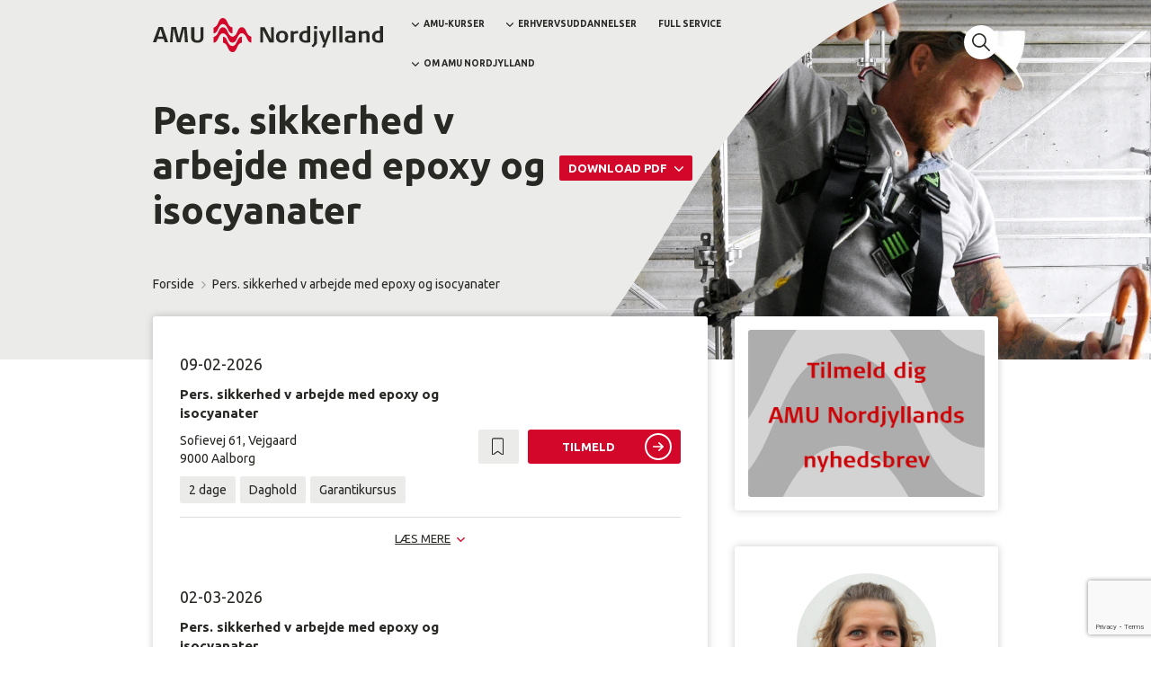

--- FILE ---
content_type: text/html; charset=utf-8
request_url: https://www.amunordjylland.dk/pers-sikkerhed-v-arbejde-med-epoxy-og-isocyanater
body_size: 31170
content:
<!DOCTYPE html>
<html lang=da>
<head>
    <title>Pers. sikkerhed v arbejde med epoxy og isocyanater</title>
    <meta http-equiv="Content-Type" content="text/html; charset=utf-8">
    <meta http-equiv="x-ua-compatible" content="IE=edge">
    <meta name="SKYPE_TOOLBAR" content="SKYPE_TOOLBAR_PARSER_COMPATIBLE">

    
            <meta property="og:title" content="Pers. sikkerhed v arbejde med epoxy og isocyanater" />

            <meta property="og:url" content="https://www.amunordjylland.dk/pers-sikkerhed-v-arbejde-med-epoxy-og-isocyanater" />

            <meta property="og:image" content="https://www.fotoagent.dk/images/w/FLsgYkd9tA0DlF95vXhaUQ/s/12439/309/Byggeri_header(1).jpg" />

            <meta property="og:type" content="website" />


            <meta property="og:description" content="Tag Pers. sikkerhed v arbejde med epoxy og isocyanater hos AMU Nordjylland. AMU prisen er kun DKK 436,00. Vi udbyder et stort udvalg af AMU kurser i Aalborg, Løgstør og Hobro." />

            <meta property="og:locale" content="da" />


            <meta name="description" content="Tag Pers. sikkerhed v arbejde med epoxy og isocyanater hos AMU Nordjylland. AMU prisen er kun DKK 436,00. Vi udbyder et stort udvalg af AMU kurser i Aalborg, L&#248;gst&#248;r og Hobro.">
            <meta name="viewport" content="width=device-width, initial-scale=1">
        <link rel="canonical" href="https://www.amunordjylland.dk/pers-sikkerhed-v-arbejde-med-epoxy-og-isocyanater" />



    <link href="https://cdn.fotoagent.dk/mobile/mthemes/responsive2/amu-nordjylland/theme.css?v=8DE533DFBBCD777" rel="stylesheet" type="text/css" />
    
    <script type="text/javascript" src="https://cdn.fotoagent.dk/mobile/websolution_ci_B/1.6161.0//scripts/jquery-3.7.1/jquery-3.7.1.min.js"></script>
    <script type="text/javascript" src="https://cdn.fotoagent.dk/mobile/websolution_ci_B/1.6161.0//scripts/jquery.validate.min.js"></script>
    <script type="text/javascript" src="https://cdn.fotoagent.dk/mobile/websolution_ci_B/1.6161.0//scripts/jquery.validate.unobtrusive.min.js"></script>
    <script type="text/javascript" src="https://cdn.fotoagent.dk/mobile/websolution_ci_B/1.6161.0//scripts/CustomValidationAttributes/jquery.validate.customvalidation.js?v=50"></script>
    <script type="text/javascript" src="https://cdn.fotoagent.dk/mobile/websolution_ci_B/1.6161.0//scripts/jquery.cookie.min.js"></script>
    <script type="text/javascript" src="https://cdn.fotoagent.dk/mobile/websolution_ci_B/1.6161.0//scripts/Modules/ReplaceUI/replaceUI.checkboxes.js"></script>


    <script type="text/javascript" src='https://cdn.fotoagent.dk/mobile/websolution_ci_B/1.6161.0//scripts/bootstrap/js/bootstrap.min.js'></script>
    <script type="text/javascript" src='https://cdn.fotoagent.dk/mobile/websolution_ci_B/1.6161.0//scripts/mcb.slideshow.js'></script>
    <script type="text/javascript" src="https://cdn.fotoagent.dk/mobile/websolution_ci_B/1.6161.0//scripts/rpcommon.js"></script>
    <script type="text/javascript" src='https://cdn.fotoagent.dk/mobile/websolution_ci_B/1.6161.0//scripts/Responsive.Paging.js'></script>
    <script type="text/javascript" src="https://cdn.fotoagent.dk/mobile/websolution_ci_B/1.6161.0//scripts/GallerySlider.js"></script>

    <script src="https://cdn.fotoagent.dk/mobile/websolution_ci_B/1.6161.0//scripts/tinybox2.js" type="text/javascript"></script>
    <script src="https://cdn.fotoagent.dk/mobile/websolution_ci_B/1.6161.0//scripts/happy.js" type="text/javascript"></script>
    <script src="https://cdn.fotoagent.dk/mobile/websolution_ci_B/1.6161.0//scripts/happy.methods.js" type="text/javascript"></script>
    <script src="https://cdn.fotoagent.dk/mobile/websolution_ci_B/1.6161.0//scripts/Modules/Validation/validation.initialization.js?v=50" type="text/javascript"></script>
    <script src="https://cdn.fotoagent.dk/mobile/websolution_ci_B/1.6161.0//scripts/Modules/Utils/Utils.Cookies.js?v=50" type="text/javascript"></script>
    <script type="text/javascript" src="https://cdn.fotoagent.dk/mobile/websolution_ci_B/1.6161.0//scripts/Modules/Utils/Utils.Tracking.js?v=50"></script>

    
<script type="text/javascript" src="https://cdn.fotoagent.dk/mobile/websolution_ci_B/1.6161.0//scripts/Modules/Utils/Utils.UrlHelper.js?v=50"></script>
    <script type="text/javascript">
    var marketingCookieConsentApproved = true;
    var statisticCookieConsentApproved = true;
    var functionalCookieConsentApproved = true;
</script>

<script src="https://cdn.fotoagent.dk/mobile/websolution_ci_B/1.6161.0//scripts/domf/mcb.cookieConsent.js" type="text/javascript"></script> 

    <link rel="stylesheet" href="https://cdn.fotoagent.dk/mobile/websolution_ci_B/1.6161.0//scripts/fancybox/3/jquery.fancybox.min.css" type="text/css" media="screen" />

    <link rel="icon" href="https://cdn.fotoagent.dk/mobile/mthemes/responsive2/amu-nordjylland/images/favicon.ico" type="image/x-icon" />



    
    <script>  window.dataLayer = window.dataLayer || [];  dataLayer.push({"vatDisplay":"With VAT","pageType":"Other","marketingCookieConsentApproved":true,"statisticCookieConsentApproved":true});</script>
<!-- Google Tag Manager -->
<script>!function(){"use strict";function l(e){for(var t=e,r=0,n=document.cookie.split(";");r<n.length;r++){var o=n[r].split("=");if(o[0].trim()===t)return o[1]}}function s(e){return localStorage.getItem(e)}function u(e){return window[e]}function d(e,t){e=document.querySelector(e);return t?null==e?void 0:e.getAttribute(t):null==e?void 0:e.textContent}var e=window,t=document,r="script",n="dataLayer",o="NGWHSRJ",a="https://cjexjcdw.amunordjylland.dk",i="https://load.cjexjcdw.amunordjylland.dk",c="cjexjcdw",E="cookie",I="_mcb_id",v="",g=!1;try{var g=!!E&&(m=navigator.userAgent,!!(m=new RegExp("Version/([0-9._]+)(.*Mobile)?.*Safari.*").exec(m)))&&16.4<=parseFloat(m[1]),A="stapeUserId"===E,f=g&&!A?function(e,t,r){void 0===t&&(t="");var n={cookie:l,localStorage:s,jsVariable:u,cssSelector:d},t=Array.isArray(t)?t:[t];if(e&&n[e])for(var o=n[e],a=0,i=t;a<i.length;a++){var c=i[a],c=r?o(c,r):o(c);if(c)return c}else console.warn("invalid uid source",e)}(E,I,v):void 0;g=g&&(!!f||A)}catch(e){console.error(e)}var m=e,E=(m[n]=m[n]||[],m[n].push({"gtm.start":(new Date).getTime(),event:"gtm.js"}),t.getElementsByTagName(r)[0]),I="dataLayer"===n?"":"&l="+n,v=f?"&bi="+encodeURIComponent(f):"",A=t.createElement(r),e=g?"kp"+c:c,n=!g&&i?i:a;A.async=!0,A.src=n+"/"+e+".js?st="+o+I+v+"&as=y",null!=(f=E.parentNode)&&f.insertBefore(A,E)}();</script>
<!-- End Google Tag Manager -->


    <!-- Old Font -->
<link rel="stylesheet" href="https://use.typekit.net/bmh0yye.css">

    <meta name="google-site-verification" content="rf7IuUFWGIwh5eP1klsaJshzYcnSIvaTy-lXjvoeR2Q" />
<meta name="google-site-verification" content="V6LDHcgOdj8kuPXrAPdooYeotYqrQfj6zXeSkM35Qc4" />
<meta name="ahrefs-site-verification" content="e94e8d40b30a5d7fa3c989cdd79dffb6623009d307bd1d48d9d6d33d4915783a">

<!-- Redesign Font -->
<link href="https://fonts.googleapis.com/css2?family=Ubuntu:wght@400;500;700&display=swap" rel="stylesheet">

<meta name="facebook-domain-verification" content="r7nfy8y5nrknp4yv103tt4w98ovqfb" />

<!-- Start VWO Async SmartCode -->
<link rel="preconnect" href="https://dev.visualwebsiteoptimizer.com" />
<script type='text/javascript' id='vwoCode'>
window._vwo_code || (function() {
var account_id=786022,
version=2.1,
settings_tolerance=2000,
hide_element='body',
hide_element_style = 'opacity:0 !important;filter:alpha(opacity=0) !important;background:none !important;transition:none !important;',
/* DO NOT EDIT BELOW THIS LINE */
f=false,w=window,d=document,v=d.querySelector('#vwoCode'),cK='_vwo_'+account_id+'_settings',cc={};try{var c=JSON.parse(localStorage.getItem('_vwo_'+account_id+'_config'));cc=c&&typeof c==='object'?c:{}}catch(e){}var stT=cc.stT==='session'?w.sessionStorage:w.localStorage;code={nonce:v&&v.nonce,use_existing_jquery:function(){return typeof use_existing_jquery!=='undefined'?use_existing_jquery:undefined},library_tolerance:function(){return typeof library_tolerance!=='undefined'?library_tolerance:undefined},settings_tolerance:function(){return cc.sT||settings_tolerance},hide_element_style:function(){return'{'+(cc.hES||hide_element_style)+'}'},hide_element:function(){if(performance.getEntriesByName('first-contentful-paint')[0]){return''}return typeof cc.hE==='string'?cc.hE:hide_element},getVersion:function(){return version},finish:function(e){if(!f){f=true;var t=d.getElementById('_vis_opt_path_hides');if(t)t.parentNode.removeChild(t);if(e)(new Image).src='https://dev.visualwebsiteoptimizer.com/ee.gif?a='+account_id+e}},finished:function(){return f},addScript:function(e){var t=d.createElement('script');t.type='text/javascript';if(e.src){t.src=e.src}else{t.text=e.text}v&&t.setAttribute('nonce',v.nonce);d.getElementsByTagName('head')[0].appendChild(t)},load:function(e,t){var n=this.getSettings(),i=d.createElement('script'),r=this;t=t||{};if(n){i.textContent=n;d.getElementsByTagName('head')[0].appendChild(i);if(!w.VWO||VWO.caE){stT.removeItem(cK);r.load(e)}}else{var o=new XMLHttpRequest;o.open('GET',e,true);o.withCredentials=!t.dSC;o.responseType=t.responseType||'text';o.onload=function(){if(t.onloadCb){return t.onloadCb(o,e)}if(o.status===200||o.status===304){_vwo_code.addScript({text:o.responseText})}else{_vwo_code.finish('&e=loading_failure:'+e)}};o.onerror=function(){if(t.onerrorCb){return t.onerrorCb(e)}_vwo_code.finish('&e=loading_failure:'+e)};o.send()}},getSettings:function(){try{var e=stT.getItem(cK);if(!e){return}e=JSON.parse(e);if(Date.now()>e.e){stT.removeItem(cK);return}return e.s}catch(e){return}},init:function(){if(d.URL.indexOf('__vwo_disable__')>-1)return;var e=this.settings_tolerance();w._vwo_settings_timer=setTimeout(function(){_vwo_code.finish();stT.removeItem(cK)},e);var t;if(this.hide_element()!=='body'){t=d.createElement('style');var n=this.hide_element(),i=n?n+this.hide_element_style():'',r=d.getElementsByTagName('head')[0];t.setAttribute('id','_vis_opt_path_hides');v&&t.setAttribute('nonce',v.nonce);t.setAttribute('type','text/css');if(t.styleSheet)t.styleSheet.cssText=i;else t.appendChild(d.createTextNode(i));r.appendChild(t)}else{t=d.getElementsByTagName('head')[0];var i=d.createElement('div');i.style.cssText='z-index: 2147483647 !important;position: fixed !important;left: 0 !important;top: 0 !important;width: 100% !important;height: 100% !important;background: white !important;';i.setAttribute('id','_vis_opt_path_hides');i.classList.add('_vis_hide_layer');t.parentNode.insertBefore(i,t.nextSibling)}var o=window._vis_opt_url||d.URL,s='https://dev.visualwebsiteoptimizer.com/j.php?a='+account_id+'&u='+encodeURIComponent(o)+'&vn='+version;if(w.location.search.indexOf('_vwo_xhr')!==-1){this.addScript({src:s})}else{this.load(s+'&x=true')}}};w._vwo_code=code;code.init();})();
</script>
<!-- End VWO Async SmartCode -->

    

            <script type="application/ld+json">
                {"@context":"https://schema.org","@type":"Course","name":"Pers. sikkerhed v arbejde med epoxy og isocyanater","description":"Efter gennemf\u00F8rt kursus kan deltageren udf\u00F8re arbejdet med epoxy og isocyanater sundheds- og sikkerhedsm\u00E6ssigt fuldt forsvarligt i forhold til sig selv og sine omgivelser.\r\n\r\nDeltageren skal ved udf\u00F8relse af arbejdsopgaver, hvori der indg\u00E5r epoxy og isocyanater kunne:\r\n\r\nSikre, at arbejdet med epoxy og isocyanater f\u00F8lger Arbejdstilsynets g\u00E6ldende vejledningsmateriale for arbejde med stoffer og materialer samt arbejde med epoxy og isocyanater, indtil stofferne og materialerne er udh\u00E6rdede og faren for sundhedsfarlige p\u00E5virkninger er oph\u00F8rt.\r\nV\u00E6lge og anvende de rigtige v\u00E6rnemidler og evt. andre sikkerhedsforanstaltninger ved hj\u00E6lp af blandt andet brugsanvisning, sikkerhedsdatablade og evt. kodenummer.\r\nP\u00E5f\u00F8re og aftage samt anvende personlige v\u00E6rnemidler, herunder handsker, \u00E5ndedr\u00E6tsv\u00E6rn og arbejdsdragter p\u00E5 en s\u00E5dan m\u00E5de, at hud og h\u00E6nder samt omgivelser ikke bliver forurenet med epoxy og isocyanater og luftveje ikke bliver udsat for aerosoler, gasser og dampe.\r\nIdentificere sundhedsrisici i forbindelse med arbejdets udf\u00F8relse.\r\nUdvise kendskab til arbejdsmilj\u00F8lovgivningens generelle forebyggelsesprincipper, herunder indsigt i substitutionsprincippet og dets anvendelse.\r\nIdentificere arbejdssituationer der er omfattet af forbud, herunder skal deltageren have kendskab til forbuddet mod at spr\u00F8jtep\u00E5f\u00F8re epoxy og isocyanater uden for spr\u00F8jtekabiner olign.\r\nSikre sig, at der er opsat advarselstavle og evt. anden signalgivning imens arbejdsopgaverne udf\u00F8res.\r\nS\u00F8rge for, at andre besk\u00E6ftigede end de, der udf\u00F8rer arbejdet med stofferne og materialerne, ikke opholder sig s\u00E5 n\u00E6r arbejdet, at de kan blive udsat for sundhedsfarlig p\u00E5virkning.\r\nAnvende hygiejniske forholdsregler og velf\u00E6rdsforanstaltninger korrekt i forbindelse med arbejdets udf\u00F8relse.\r\nV\u00E6re i stand til at yde f\u00F8rstehj\u00E6lp og akut uheldsh\u00E5ndtering ved kontakt med epoxy og isocyanater, herunder bruge n\u00F8dbruser og \u00F8jenskylleudstyr.\r\nH\u00E5ndtere farligt affald, herunder bortskaffe brugt emballage, handsker og dragter sikkerheds-, sundheds-og milj\u00F8m\u00E6ssigt forsvarligt, s\u00E5 ingen kan f\u00E5 rester af ikke fuldt udh\u00E6rdet epoxy og isocyanater p\u00E5 hud og h\u00E6nder. \r\n \r\nKurset skal gennemf\u00F8res som en vekselundervisning med lige dele teori og praktiske opgaver. Deltageren skal uanset faglig relation kunne forholde sig til b\u00E5de sm\u00E5 og store m\u00E6ngder epoxy, harpikser og isocyanater.\r\n\r\nI den teoretiske del skal der l\u00E6gges s\u00E6rlig v\u00E6gt p\u00E5 at deltageren kan l\u00E6se brugsanvisninger/sikkerheds-datablade og MAL-koder, s\u00E5 deltageren f.eks. kan afl\u00E6se produktets grad af farlighed og foretage korrekt valg af v\u00E6rnemiddel og evt. andre sikkerhedsforanstaltninger ud fra produktets egenskaber. \r\n\r\nI den praktiske del skal der indg\u00E5 \u00F8velser i korrekt brug af v\u00E6rnemidler, herunder korrekt p\u00E5- og aftagning af v\u00E6rnemidler, s\u00E5 deltageren eller andre ikke bliver kontamineret samt \u00F8velser i arbejdspladsindretning, produkth\u00E5ndtering samt f\u00F8rstehj\u00E6lp og akut uheldsh\u00E5ndtering.\r\n\r\nUddannelsen indeholder de emner, der er n\u00F8dvendige for at deltagerne kan tilegne sig de kvalifikationer, som kr\u00E6ves i Arbejdstilsynets bekendtg\u00F8relse nr. 1793 af 18. december 2015 om arbejde med stoffer og materialer (kemiske agenser), bilag 3.\r\n\r\nPersoner med visse diagnoser er underlagt s\u00E6rligt forbud mod at arbejde med epoxy og isocyanater if\u00F8lge Arbejdstilsynets bekendtg\u00F8relse nr. 1793 af 18.december 2015, bilag 3.\r\n\r\nForbuddet lyder som f\u00F8lger: \r\nPersoner, der har eksem eller konstateret epoxyallergi, m\u00E5 ikke arbejde med epoxyholdige materialer.\r\nPersoner, der lider af astma eller eksem samt personer, som har konstaterede lungelidelser eller konstateret hud- og luftvejsallergi over for isocyanater, m\u00E5 ikke arbejde med isocyanatholdige materialer.\r\nPersoner med kraftig h\u00E5ndsved (hyperhidrosis manuum) m\u00E5 ikke arbejde med hverken epoxy- eller isocyanatholdige materialer.\r\n","offers":{"@type":"Offer","category":"Paid","price":"Fra 436","priceCurrency":"DKK"},"provider":{"@type":"Organization","name":"AMU Nordjylland"},"courseCode":"47942","hasCourseInstance":[{"courseWorkload":"PT2H","@type":"CourseInstance","name":"Pers. sikkerhed v arbejde med epoxy og isocyanater","description":"Pers. sikkerhed v arbejde med epoxy og isocyanater","endDate":"2026-01-27T00:00:00+01:00","location":{"@type":"Place","name":"AMU Nordjylland - Sofievej","address":{"@type":"PostalAddress","email":"tih@amunordjylland.dk","telephone":"96332215","postalCode":"9000","streetAddress":"Sofievej 61, Vejgaard"}},"offers":{"@type":"Offer","category":"Paid","price":"Fra 436","priceCurrency":"DKK"},"startDate":"2026-01-26T00:00:00+01:00","courseMode":"Onsite"},{"courseWorkload":"PT2H","@type":"CourseInstance","name":"Pers. sikkerhed v arbejde med epoxy og isocyanater","description":"Pers. sikkerhed v arbejde med epoxy og isocyanater","endDate":"2026-02-10T00:00:00+01:00","location":{"@type":"Place","name":"AMU Nordjylland - Sofievej","address":{"@type":"PostalAddress","email":"tih@amunordjylland.dk","telephone":"96332215","postalCode":"9000","streetAddress":"Sofievej 61, Vejgaard"}},"offers":{"@type":"Offer","category":"Paid","price":"Fra 436","priceCurrency":"DKK"},"startDate":"2026-02-09T00:00:00+01:00","courseMode":"Onsite"},{"courseWorkload":"PT2H","@type":"CourseInstance","name":"Pers. sikkerhed v arbejde med epoxy og isocyanater","description":"Pers. sikkerhed v arbejde med epoxy og isocyanater","endDate":"2026-03-03T00:00:00+01:00","location":{"@type":"Place","name":"AMU Nordjylland - Sofievej","address":{"@type":"PostalAddress","email":"tih@amunordjylland.dk","telephone":"96332215","postalCode":"9000","streetAddress":"Sofievej 61, Vejgaard"}},"offers":{"@type":"Offer","category":"Paid","price":"Fra 436","priceCurrency":"DKK"},"startDate":"2026-03-02T00:00:00+01:00","courseMode":"Onsite"},{"courseWorkload":"PT2H","@type":"CourseInstance","name":"Pers. sikkerhed v arbejde med epoxy og isocyanater","description":"Pers. sikkerhed v arbejde med epoxy og isocyanater","endDate":"2026-03-24T00:00:00+01:00","location":{"@type":"Place","name":"AMU Nordjylland - Sofievej","address":{"@type":"PostalAddress","email":"tih@amunordjylland.dk","telephone":"96332215","postalCode":"9000","streetAddress":"Sofievej 61, Vejgaard"}},"offers":{"@type":"Offer","category":"Paid","price":"Fra 436","priceCurrency":"DKK"},"startDate":"2026-03-23T00:00:00+01:00","courseMode":"Onsite"},{"courseWorkload":"PT2H","@type":"CourseInstance","name":"Pers. sikkerhed v arbejde med epoxy og isocyanater","description":"Pers. sikkerhed v arbejde med epoxy og isocyanater","endDate":"2026-04-21T00:00:00+02:00","location":{"@type":"Place","name":"AMU Nordjylland - Sofievej","address":{"@type":"PostalAddress","email":"tih@amunordjylland.dk","telephone":"96332215","postalCode":"9000","streetAddress":"Sofievej 61, Vejgaard"}},"offers":{"@type":"Offer","category":"Paid","price":"Fra 436","priceCurrency":"DKK"},"startDate":"2026-04-20T00:00:00+02:00","courseMode":"Onsite"},{"courseWorkload":"PT2H","@type":"CourseInstance","name":"Pers. sikkerhed v arbejde med epoxy og isocyanater","description":"Pers. sikkerhed v arbejde med epoxy og isocyanater","endDate":"2026-05-05T00:00:00+02:00","location":{"@type":"Place","name":"AMU Nordjylland - Sofievej","address":{"@type":"PostalAddress","email":"tih@amunordjylland.dk","telephone":"96332215","postalCode":"9000","streetAddress":"Sofievej 61, Vejgaard"}},"offers":{"@type":"Offer","category":"Paid","price":"Fra 436","priceCurrency":"DKK"},"startDate":"2026-05-04T00:00:00+02:00","courseMode":"Onsite"},{"courseWorkload":"PT2H","@type":"CourseInstance","name":"Pers. sikkerhed v arbejde med epoxy og isocyanater","description":"Pers. sikkerhed v arbejde med epoxy og isocyanater","endDate":"2026-05-27T00:00:00+02:00","location":{"@type":"Place","name":"AMU Nordjylland - Sofievej","address":{"@type":"PostalAddress","email":"tih@amunordjylland.dk","telephone":"96332215","postalCode":"9000","streetAddress":"Sofievej 61, Vejgaard"}},"offers":{"@type":"Offer","category":"Paid","price":"Fra 436","priceCurrency":"DKK"},"startDate":"2026-05-26T00:00:00+02:00","courseMode":"Onsite"},{"courseWorkload":"PT2H","@type":"CourseInstance","name":"Pers. sikkerhed v arbejde med epoxy og isocyanater","description":"Pers. sikkerhed v arbejde med epoxy og isocyanater","endDate":"2026-06-02T00:00:00+02:00","location":{"@type":"Place","name":"AMU Nordjylland - Sofievej","address":{"@type":"PostalAddress","email":"tih@amunordjylland.dk","telephone":"96332215","postalCode":"9000","streetAddress":"Sofievej 61, Vejgaard"}},"offers":{"@type":"Offer","category":"Paid","price":"Fra 436","priceCurrency":"DKK"},"startDate":"2026-06-01T00:00:00+02:00","courseMode":"Onsite"},{"courseWorkload":"PT2H","@type":"CourseInstance","name":"Pers. sikkerhed v arbejde med epoxy og isocyanater","description":"Pers. sikkerhed v arbejde med epoxy og isocyanater","endDate":"2026-06-16T00:00:00+02:00","location":{"@type":"Place","name":"AMU Nordjylland - Sofievej","address":{"@type":"PostalAddress","email":"tih@amunordjylland.dk","telephone":"96332215","postalCode":"9000","streetAddress":"Sofievej 61, Vejgaard"}},"offers":{"@type":"Offer","category":"Paid","price":"Fra 436","priceCurrency":"DKK"},"startDate":"2026-06-15T00:00:00+02:00","courseMode":"Onsite"}]}
            </script>
</head>

<body class="IsCourse">
    <div class="total-container">
        

<div class="container" data-page-cut="37">


                <header data-region="76" data-region-type="5" class="page-header-region">
                    

<div class="top-site-menu floatin fixed">
    <div class="top-site-menu__mobile-button-wrapper">
        <span role="button" class="top-site-menu__mobile-button">
            <span class="icon-bar"></span>
            <span class="icon-bar"></span>
            <span class="icon-bar"></span>
            <span class="sr-only">Toggle navigation</span>
        </span>
    </div>
    <a href="/" class="top-site-menu__logo" aria-label="Logo"></a>
    <div class="top-site-menu__mobile-search-wrapper">
<span class="top-site-menu__mobile-search"></span>    </div>
        <div class="top-site-menu__menu ">
            <nav class="navbar navbar-default navbar-top">
                <div class="collapse navbar-collapse" id="main-menu">
                    <ul class="nav navbar-nav">
                            <li role="presentation" class=' has-sub-menu ' aria-expanded=false>
                                <a href="https://www.amunordjylland.dk/kommende-kurser.html?" data-menu-guid="249715" class="submenu-cookie" tabindex="0">AMU-kurser</a>
                                    <div class="submenu-expand"></div>
                                    <ul class="submenulist" style="display: none;">
                                                                                    <li>
                                                    <a href="https://www.amunordjylland.dk/kommende-kurser.html?" class="submenu-cookie">S&#248;g AMU-kursus</a>
                                                                                            </li>
                                            <li>
                                                    <a href="https://www.amunordjylland.dk/om-amu-kurser.html" class="submenu-cookie">Om AMU-kurser</a>
                                                                                            </li>
                                            <li>
                                                    <a href="https://www.amunordjylland.dk/ledige?IsForUnemployed=true" class="submenu-cookie">Studievejledning</a>
                                                                                            </li>
                                            <li>
                                                    <a href="https://www.amunordjylland.dk/tosprogede?SelectedAddressBasedDepartmentGuids=27" class="submenu-cookie">Kurser for tosprogede</a>
                                                                                            </li>
                                            <li>
                                                    <a href="https://www.amunordjylland.dk/koeretekniske-anlaeg" class="submenu-cookie">K&#248;retekniske anl&#230;g</a>
                                                                                            </li>
                                            <li>
                                                    <a href="https://www.amunordjylland.dk/praktiske-oplysninger-kursist-aalborg" class="submenu-cookie">Praktiske oplysninger for dig som kursist i Aalborg</a>
                                                                                            </li>
                                            <li>
                                                    <a href="https://www.amunordjylland.dk/praktiske-oplysninger-kursist-sandmoseskolen" class="submenu-cookie">Praktiske oplysninger for dig som kursist p&#229; Sandmoseskolen</a>
                                                                                            </li>
                                            <li>
                                                    <a href="https://www.amunordjylland.dk/praktiske-oplysninger-for-dig-som-kursist-i-loegstoer" class="submenu-cookie">Praktiske oplysninger for dig som kursist i L&#248;gst&#248;r</a>
                                                                                            </li>
                                            <li>
                                                    <a href="https://www.amunordjylland.dk/praktiske-oplysninger-for-dig-som-kursist-i-hobro" class="submenu-cookie">Praktiske oplysninger for dig som kursist i Hobro</a>
                                                                                            </li>
                                            <li>
                                                    <a href="https://www.amunordjylland.dk/praktiske-oplysninger-for-dig-som-kursist-i-noerresundby" class="submenu-cookie">Praktiske oplysninger for dig som kursist i N&#248;rresundby</a>
                                                                                            </li>
                                            <li>
                                                    <a href="https://www.amunordjylland.dk/stoettemuligheder-sps.html" class="submenu-cookie">St&#248;tte under dit kursus - SPS</a>
                                                                                            </li>
                                            <li>
                                                    <a href="https://www.amunordjylland.dk/evaluering-af-amu.html" class="submenu-cookie">Evaluering af AMU</a>
                                                                                            </li>
                                    </ul>
                            </li>
                            <li role="presentation" class=' has-sub-menu ' aria-expanded=false>
                                <a href="https://www.amunordjylland.dk/hovedgruppe/erhvervsuddannelser/" data-menu-guid="249725" class="submenu-cookie" tabindex="0">Erhvervsuddannelser</a>
                                    <div class="submenu-expand"></div>
                                    <ul class="submenulist" style="display: none;">
                                                                                    <li>
                                                    <a href="https://www.amunordjylland.dk/om-erhvervsuddannelser.html" class="submenu-cookie">Om erhvervsuddannelser</a>
                                                                                            </li>
                                            <li>
                                                    <a href="https://www.amunordjylland.dk/anlaegsgartner" class="submenu-cookie">Anl&#230;gsgartner</a>
                                                                                            </li>
                                            <li>
                                                    <a href="https://www.amunordjylland.dk/anlaegsstruktoer-og-bygningsstruktoer" class="submenu-cookie">Anl&#230;gsstrukt&#248;r og bygningsstrukt&#248;r</a>
                                                                                            </li>
                                            <li>
                                                    <a href="https://www.amunordjylland.dk/buschauffoer.html" class="submenu-cookie">Buschauff&#248;r</a>
                                                                                            </li>
                                            <li>
                                                    <a href="https://www.amunordjylland.dk/ejendomsservicetekniker" class="submenu-cookie">Ejendomsservicetekniker</a>
                                                                                            </li>
                                            <li>
                                                    <a href="https://www.amunordjylland.dk/Elektronikfagtekniker/" class="submenu-cookie">Elektronikfagtekniker</a>
                                                                                            </li>
                                            <li>
                                                    <a href="https://www.amunordjylland.dk/elektronikoperatoer" class="submenu-cookie">Elektronikoperat&#248;r</a>
                                                                                            </li>
                                            <li>
                                                    <a href="https://www.amunordjylland.dk/godschauffoer.html" class="submenu-cookie">Godschauff&#248;r</a>
                                                                                            </li>
                                            <li>
                                                    <a href="https://www.amunordjylland.dk/greenkeeper-groundsman.html" class="submenu-cookie">Greenkeeper og groundsman</a>
                                                                                            </li>
                                            <li>
                                                    <a href="https://www.amunordjylland.dk/industrioperatoer" class="submenu-cookie">Industrioperat&#248;r</a>
                                                                                            </li>
                                            <li>
                                                    <a href="https://www.amunordjylland.dk/lageroperatoer" class="submenu-cookie">Lager- og logistikoperat&#248;r</a>
                                                                                            </li>
                                            <li>
                                                    <a href="https://www.amunordjylland.dk/procesoperatoer" class="submenu-cookie">Procesoperat&#248;r</a>
                                                                                            </li>
                                            <li>
                                                    <a href="https://www.amunordjylland.dk/serviceassistent-rengoeringstekniker.html" class="submenu-cookie">Serviceassistent og reng&#248;ringstekniker</a>
                                                                                            </li>
                                    </ul>
                            </li>
                            <li role="presentation" class='  ' >
                                <a href="https://www.amunordjylland.dk/full-service" data-menu-guid="3784365" class="submenu-cookie" tabindex="0">Full Service</a>
                            </li>
                            <li role="presentation" class=' has-sub-menu ' aria-expanded=false>
                                <a href="https://www.amunordjylland.dk/om-os.html" data-menu-guid="249716" class="submenu-cookie" tabindex="0">Om AMU Nordjylland</a>
                                    <div class="submenu-expand"></div>
                                    <ul class="submenulist" style="display: none;">
                                                                                    <li>
                                                    <a href="https://www.amunordjylland.dk/medarbejdere.html" class="submenu-cookie">Medarbejdere p&#229; AMU Nordjylland</a>
                                                                                            </li>
                                            <li>
                                                    <a href="https://www.amunordjylland.dk/ledige?IsForUnemployed=true" class="submenu-cookie">For ledige og jobcenter</a>
                                                                                            </li>
                                            <li>
                                                    <a href="https://www.amunordjylland.dk/medarbejder" class="submenu-cookie">For medarbejdere</a>
                                                                                            </li>
                                            <li>
                                                    <a href="https://www.amunordjylland.dk/virksomhed" class="submenu-cookie">For virksomheder</a>
                                                                                            </li>
                                            <li>
                                                    <a href="https://www.amunordjylland.dk/praktiske-oplysninger.html" class="submenu-cookie">Praktiske oplysninger</a>
                                                                                            </li>
                                            <li>
                                                    <a href="https://www.amunordjylland.dk/full-service" class="submenu-cookie">Full Service</a>
                                                                                            </li>
                                            <li>
                                                    <a href="https://www.amunordjylland.dk/book-virksomhedskonsulent" class="submenu-cookie">Book m&#248;de med en konsulent</a>
                                                                                            </li>
                                            <li>
                                                    <a href="https://www.amunordjylland.dk/ledige-stillinger.html" class="submenu-cookie">Ledige stillinger</a>
                                                                                            </li>
                                            <li>
                                                    <a href="https://www.amunordjylland.dk/pressekontakt-og-materialer" class="submenu-cookie">Pressekontakt og -materialer</a>
                                                                                            </li>
                                            <li>
                                                    <a href="https://www.amunordjylland.dk/kvaliteten-hos-os.html" class="submenu-cookie">Kvaliteten hos os</a>
                                                                                            </li>
                                            <li>
                                                    <a href="https://www.amunordjylland.dk/projekter-paa-amu-nordjylland" class="submenu-cookie">Projekter</a>
                                                                                            </li>
                                    </ul>
                            </li>
                                                                    </ul>
                </div>
            </nav>
                <div class="top-site-menu-additional-menu">
    <ul class="top-site-menu-additional-menu__menu">
            <li role="presentation" class='top-site-menu-additional-menu__menu-item  has-sub-menu'>
                <a role="button" data-menu-guid="5019133" class="submenu-cookie top-site-menu-additional-menu__menu-link" tabindex="0" aria-haspopup="true" aria-label="Sprogmenu">Dansk</a>
                    <div class="submenu-expand"></div>
                    <ul class="submenulist top-site-menu-additional-sub-menu__menu" style="display: none;">
                            <li class="top-site-menu-additional-sub-menu__menu-item">
                                    <a href="https://www.amunordjylland.dk/english-courses-in-english" class="submenu-cookie top-site-menu-additional-sub-menu__menu-link" title="Kurser p&#229; engelsk">English</a>
                            </li>
                            <li class="top-site-menu-additional-sub-menu__menu-item">
                                    <a href="https://www.amunordjylland.dk/polski-kursy-z-tumaczeniem-na-jzyk-polski" class="submenu-cookie top-site-menu-additional-sub-menu__menu-link" title="">Polski</a>
                            </li>
                            <li class="top-site-menu-additional-sub-menu__menu-item">
                                    <a href="https://www.amunordjylland.dk/ukrainskyu" class="submenu-cookie top-site-menu-additional-sub-menu__menu-link" title="">Українською</a>
                            </li>
                    </ul>
            </li>
    </ul>
<ul class="top-site-toolbar">
    <li>
        <a role="button" class="top-site-toolbar__search navbar-top__search" aria-label="S&#248;g" aria-expanded="false" aria-haspopup="true" tabindex="0"></a>
        <div class="top-site-toolbar__search-box-wrapper navbar-top__search-box-wrapper" style="display: none">
<div class="block-search-box " data-blockId="0">
<form action="/msearch" autocomplete="off" class="search-form" method="get" role="search"><input aria-label="Indtast søgeord her" name="q" placeholder="Indtast søgeord her" type="text" value="" />        <input type="submit" class="submit" aria-label="" value="s&#248;g" />
</form></div>
        </div>
    </li>
    </ul>

                </div>
        </div>
    <div class="top-site-menu__mobile-menu">
        <div class="mobile-menu-overlay__close">
            <div class="mobile-menu-overlay__close-icon"></div>
        </div>
        <div class="mobile-menu-overlay">
            <div class="mobile-menu-overlay__content">
                <a class="mobile-menu-overlay__logo top-site-menu__logo" href="/" aria-label="Logo"></a>
                    <div class="mobile-menu-overlay-additional-menu">
    <ul class="top-site-menu-additional-menu__menu">
            <li role="presentation" class='top-site-menu-additional-menu__menu-item  has-sub-menu'>
                <a role="button" data-menu-guid="5019133" class="submenu-cookie top-site-menu-additional-menu__menu-link" tabindex="0" aria-haspopup="true" aria-label="Sprogmenu">Dansk</a>
                    <div class="submenu-expand"></div>
                    <ul class="submenulist top-site-menu-additional-sub-menu__menu" style="display: none;">
                            <li class="top-site-menu-additional-sub-menu__menu-item">
                                    <a href="https://www.amunordjylland.dk/english-courses-in-english" class="submenu-cookie top-site-menu-additional-sub-menu__menu-link" title="Kurser p&#229; engelsk">English</a>
                            </li>
                            <li class="top-site-menu-additional-sub-menu__menu-item">
                                    <a href="https://www.amunordjylland.dk/polski-kursy-z-tumaczeniem-na-jzyk-polski" class="submenu-cookie top-site-menu-additional-sub-menu__menu-link" title="">Polski</a>
                            </li>
                            <li class="top-site-menu-additional-sub-menu__menu-item">
                                    <a href="https://www.amunordjylland.dk/ukrainskyu" class="submenu-cookie top-site-menu-additional-sub-menu__menu-link" title="">Українською</a>
                            </li>
                    </ul>
            </li>
    </ul>
<ul class="top-site-toolbar">
    <li>
        <a role="button" class="top-site-toolbar__search navbar-top__search" aria-label="S&#248;g" aria-expanded="false" aria-haspopup="true" tabindex="0"></a>
        <div class="top-site-toolbar__search-box-wrapper navbar-top__search-box-wrapper" style="display: none">
<div class="block-search-box " data-blockId="0">
<form action="/msearch" autocomplete="off" class="search-form" method="get" role="search"><input aria-label="Indtast søgeord her" name="q" placeholder="Indtast søgeord her" type="text" value="" />        <input type="submit" class="submit" aria-label="" value="s&#248;g" />
</form></div>
        </div>
    </li>
    </ul>

                    </div>
                                    <div class="mobile-menu-overlay__search-box-wrapper">
                        <div class="block-search-box " data-blockId="0">
<form action="/msearch" autocomplete="off" class="search-form" method="get" role="search"><input aria-label="Indtast søgeord her" name="q" placeholder="Indtast søgeord her" type="text" value="" />        <input type="submit" class="submit" aria-label="" value="s&#248;g" />
</form></div>
                    </div>
                                    <ul class="mobile-menu-overlay__menu">
                                                    <li class='mobile-menu-overlay__menu-item  has-sub-menu'>
                                <a class="mobile-menu-overlay__menu-link" href="https://www.amunordjylland.dk/kommende-kurser.html?">
                                    AMU-kurser
                                </a>
                                    <span class="mobile-menu-overlay__menu-link-arrow"></span>
                                    <ul class="mobile-menu-overlay__sub-menu" style="display: none;">
                                            <li class="mobile-menu-overlay__sub-menu-item">
                                                    <a href="https://www.amunordjylland.dk/kommende-kurser.html?" class="mobile-menu-overlay__sub-menu-link">S&#248;g AMU-kursus</a>
                                            </li>
                                            <li class="mobile-menu-overlay__sub-menu-item">
                                                    <a href="https://www.amunordjylland.dk/om-amu-kurser.html" class="mobile-menu-overlay__sub-menu-link">Om AMU-kurser</a>
                                            </li>
                                            <li class="mobile-menu-overlay__sub-menu-item">
                                                    <a href="https://www.amunordjylland.dk/ledige?IsForUnemployed=true" class="mobile-menu-overlay__sub-menu-link">Studievejledning</a>
                                            </li>
                                            <li class="mobile-menu-overlay__sub-menu-item">
                                                    <a href="https://www.amunordjylland.dk/tosprogede?SelectedAddressBasedDepartmentGuids=27" class="mobile-menu-overlay__sub-menu-link">Kurser for tosprogede</a>
                                            </li>
                                            <li class="mobile-menu-overlay__sub-menu-item">
                                                    <a href="https://www.amunordjylland.dk/koeretekniske-anlaeg" class="mobile-menu-overlay__sub-menu-link">K&#248;retekniske anl&#230;g</a>
                                            </li>
                                            <li class="mobile-menu-overlay__sub-menu-item">
                                                    <a href="https://www.amunordjylland.dk/praktiske-oplysninger-kursist-aalborg" class="mobile-menu-overlay__sub-menu-link">Praktiske oplysninger for dig som kursist i Aalborg</a>
                                            </li>
                                            <li class="mobile-menu-overlay__sub-menu-item">
                                                    <a href="https://www.amunordjylland.dk/praktiske-oplysninger-kursist-sandmoseskolen" class="mobile-menu-overlay__sub-menu-link">Praktiske oplysninger for dig som kursist p&#229; Sandmoseskolen</a>
                                            </li>
                                            <li class="mobile-menu-overlay__sub-menu-item">
                                                    <a href="https://www.amunordjylland.dk/praktiske-oplysninger-for-dig-som-kursist-i-loegstoer" class="mobile-menu-overlay__sub-menu-link">Praktiske oplysninger for dig som kursist i L&#248;gst&#248;r</a>
                                            </li>
                                            <li class="mobile-menu-overlay__sub-menu-item">
                                                    <a href="https://www.amunordjylland.dk/praktiske-oplysninger-for-dig-som-kursist-i-hobro" class="mobile-menu-overlay__sub-menu-link">Praktiske oplysninger for dig som kursist i Hobro</a>
                                            </li>
                                            <li class="mobile-menu-overlay__sub-menu-item">
                                                    <a href="https://www.amunordjylland.dk/praktiske-oplysninger-for-dig-som-kursist-i-noerresundby" class="mobile-menu-overlay__sub-menu-link">Praktiske oplysninger for dig som kursist i N&#248;rresundby</a>
                                            </li>
                                            <li class="mobile-menu-overlay__sub-menu-item">
                                                    <a href="https://www.amunordjylland.dk/stoettemuligheder-sps.html" class="mobile-menu-overlay__sub-menu-link">St&#248;tte under dit kursus - SPS</a>
                                            </li>
                                            <li class="mobile-menu-overlay__sub-menu-item">
                                                    <a href="https://www.amunordjylland.dk/evaluering-af-amu.html" class="mobile-menu-overlay__sub-menu-link">Evaluering af AMU</a>
                                            </li>
                                    </ul>
                            </li>
                            <li class='mobile-menu-overlay__menu-item  has-sub-menu'>
                                <a class="mobile-menu-overlay__menu-link" href="https://www.amunordjylland.dk/hovedgruppe/erhvervsuddannelser/">
                                    Erhvervsuddannelser
                                </a>
                                    <span class="mobile-menu-overlay__menu-link-arrow"></span>
                                    <ul class="mobile-menu-overlay__sub-menu" style="display: none;">
                                            <li class="mobile-menu-overlay__sub-menu-item">
                                                    <a href="https://www.amunordjylland.dk/om-erhvervsuddannelser.html" class="mobile-menu-overlay__sub-menu-link">Om erhvervsuddannelser</a>
                                            </li>
                                            <li class="mobile-menu-overlay__sub-menu-item">
                                                    <a href="https://www.amunordjylland.dk/anlaegsgartner" class="mobile-menu-overlay__sub-menu-link">Anl&#230;gsgartner</a>
                                            </li>
                                            <li class="mobile-menu-overlay__sub-menu-item">
                                                    <a href="https://www.amunordjylland.dk/anlaegsstruktoer-og-bygningsstruktoer" class="mobile-menu-overlay__sub-menu-link">Anl&#230;gsstrukt&#248;r og bygningsstrukt&#248;r</a>
                                            </li>
                                            <li class="mobile-menu-overlay__sub-menu-item">
                                                    <a href="https://www.amunordjylland.dk/buschauffoer.html" class="mobile-menu-overlay__sub-menu-link">Buschauff&#248;r</a>
                                            </li>
                                            <li class="mobile-menu-overlay__sub-menu-item">
                                                    <a href="https://www.amunordjylland.dk/ejendomsservicetekniker" class="mobile-menu-overlay__sub-menu-link">Ejendomsservicetekniker</a>
                                            </li>
                                            <li class="mobile-menu-overlay__sub-menu-item">
                                                    <a href="https://www.amunordjylland.dk/Elektronikfagtekniker/" class="mobile-menu-overlay__sub-menu-link">Elektronikfagtekniker</a>
                                            </li>
                                            <li class="mobile-menu-overlay__sub-menu-item">
                                                    <a href="https://www.amunordjylland.dk/elektronikoperatoer" class="mobile-menu-overlay__sub-menu-link">Elektronikoperat&#248;r</a>
                                            </li>
                                            <li class="mobile-menu-overlay__sub-menu-item">
                                                    <a href="https://www.amunordjylland.dk/godschauffoer.html" class="mobile-menu-overlay__sub-menu-link">Godschauff&#248;r</a>
                                            </li>
                                            <li class="mobile-menu-overlay__sub-menu-item">
                                                    <a href="https://www.amunordjylland.dk/greenkeeper-groundsman.html" class="mobile-menu-overlay__sub-menu-link">Greenkeeper og groundsman</a>
                                            </li>
                                            <li class="mobile-menu-overlay__sub-menu-item">
                                                    <a href="https://www.amunordjylland.dk/industrioperatoer" class="mobile-menu-overlay__sub-menu-link">Industrioperat&#248;r</a>
                                            </li>
                                            <li class="mobile-menu-overlay__sub-menu-item">
                                                    <a href="https://www.amunordjylland.dk/lageroperatoer" class="mobile-menu-overlay__sub-menu-link">Lager- og logistikoperat&#248;r</a>
                                            </li>
                                            <li class="mobile-menu-overlay__sub-menu-item">
                                                    <a href="https://www.amunordjylland.dk/procesoperatoer" class="mobile-menu-overlay__sub-menu-link">Procesoperat&#248;r</a>
                                            </li>
                                            <li class="mobile-menu-overlay__sub-menu-item">
                                                    <a href="https://www.amunordjylland.dk/serviceassistent-rengoeringstekniker.html" class="mobile-menu-overlay__sub-menu-link">Serviceassistent og reng&#248;ringstekniker</a>
                                            </li>
                                    </ul>
                            </li>
                            <li class='mobile-menu-overlay__menu-item  '>
                                <a class="mobile-menu-overlay__menu-link" href="https://www.amunordjylland.dk/full-service">
                                    Full Service
                                </a>
                            </li>
                            <li class='mobile-menu-overlay__menu-item  has-sub-menu'>
                                <a class="mobile-menu-overlay__menu-link" href="https://www.amunordjylland.dk/om-os.html">
                                    Om AMU Nordjylland
                                </a>
                                    <span class="mobile-menu-overlay__menu-link-arrow"></span>
                                    <ul class="mobile-menu-overlay__sub-menu" style="display: none;">
                                            <li class="mobile-menu-overlay__sub-menu-item">
                                                    <a href="https://www.amunordjylland.dk/medarbejdere.html" class="mobile-menu-overlay__sub-menu-link">Medarbejdere p&#229; AMU Nordjylland</a>
                                            </li>
                                            <li class="mobile-menu-overlay__sub-menu-item">
                                                    <a href="https://www.amunordjylland.dk/ledige?IsForUnemployed=true" class="mobile-menu-overlay__sub-menu-link">For ledige og jobcenter</a>
                                            </li>
                                            <li class="mobile-menu-overlay__sub-menu-item">
                                                    <a href="https://www.amunordjylland.dk/medarbejder" class="mobile-menu-overlay__sub-menu-link">For medarbejdere</a>
                                            </li>
                                            <li class="mobile-menu-overlay__sub-menu-item">
                                                    <a href="https://www.amunordjylland.dk/virksomhed" class="mobile-menu-overlay__sub-menu-link">For virksomheder</a>
                                            </li>
                                            <li class="mobile-menu-overlay__sub-menu-item">
                                                    <a href="https://www.amunordjylland.dk/praktiske-oplysninger.html" class="mobile-menu-overlay__sub-menu-link">Praktiske oplysninger</a>
                                            </li>
                                            <li class="mobile-menu-overlay__sub-menu-item">
                                                    <a href="https://www.amunordjylland.dk/full-service" class="mobile-menu-overlay__sub-menu-link">Full Service</a>
                                            </li>
                                            <li class="mobile-menu-overlay__sub-menu-item">
                                                    <a href="https://www.amunordjylland.dk/book-virksomhedskonsulent" class="mobile-menu-overlay__sub-menu-link">Book m&#248;de med en konsulent</a>
                                            </li>
                                            <li class="mobile-menu-overlay__sub-menu-item">
                                                    <a href="https://www.amunordjylland.dk/ledige-stillinger.html" class="mobile-menu-overlay__sub-menu-link">Ledige stillinger</a>
                                            </li>
                                            <li class="mobile-menu-overlay__sub-menu-item">
                                                    <a href="https://www.amunordjylland.dk/pressekontakt-og-materialer" class="mobile-menu-overlay__sub-menu-link">Pressekontakt og -materialer</a>
                                            </li>
                                            <li class="mobile-menu-overlay__sub-menu-item">
                                                    <a href="https://www.amunordjylland.dk/kvaliteten-hos-os.html" class="mobile-menu-overlay__sub-menu-link">Kvaliteten hos os</a>
                                            </li>
                                            <li class="mobile-menu-overlay__sub-menu-item">
                                                    <a href="https://www.amunordjylland.dk/projekter-paa-amu-nordjylland" class="mobile-menu-overlay__sub-menu-link">Projekter</a>
                                            </li>
                                    </ul>
                            </li>
                    </ul>
            </div>
        </div>
    </div>
</div>




        <div class="mcbSlideContainer slideContainer--single double-width-slide">
            <div class="slideContainer">
                <div class="slide">
            <div class="imgContainer">
                    <img src="https://www.fotoagent.dk/images/w/GiUuKwC5PQOb6biDdIeV0Q/s/12439/309/Byggeri_header(1).jpg"
                         ;
                         alt="Byggeri_header(1)">
            </div>

                </div>
            </div>
        </div>




<section class="education-course-header">
    <div class="education-course-header__header-wrapper">
        <h1 class="education-course-header__header">Pers. sikkerhed v arbejde med epoxy og isocyanater</h1>
    </div>
        <div class="education-course-header__button-container">
                <div class="education-course-header__dropdown dropdown">
                    <button class="education-course-header__dropdown-button dropdown-toggle btn" id="PdfDropdownButton" type="button" data-toggle="dropdown" aria-haspopup="true" aria-expanded="false">
                        Download PDF
                    </button>
                    <div class="education-course-header__dropdown-menu dropdown-menu" aria-labelledby="PdfDropdownButton">
                        <div class="education-course-header__dropdown-item-wrapper">
                            <a class="education-course-header__dropdown-item dropdown-item btn btn-link" role="button" href="/meducation/coursepdf/GetCoursePdfFromService?courseGuid=490483&amp;showCourseList=True" target="_blank" data-gtm-click data-gtm-tag="view_item" data-gtm-event="track-ga-event" data-gtm-event-category="Course" data-gtm-event-action="Download PDF with instance list" data-gtm-event-label="Pers. sikkerhed v arbejde med epoxy og isocyanater" ) title="PDF med opstartsdato">
                                PDF med opstartsdato
                            </a>
                        </div>
                        <div class="education-course-header__dropdown-item-wrapper">
                            <a class="education-course-header__dropdown-item dropdown-item btn btn-link" role="button" href="/meducation/coursepdf/GetCoursePdfFromService?courseGuid=490483&amp;showCourseList=False" target="_blank" data-gtm-click data-gtm-tag="view_item" data-gtm-event="track-ga-event" data-gtm-event-category="Course" data-gtm-event-action="Download PDF without instance list" data-gtm-event-label="Pers. sikkerhed v arbejde med epoxy og isocyanater" title="PDF uden opstartsdato">
                                PDF uden opstartsdato
                            </a>
                        </div>
                    </div>
                </div>
                    </div>
</section>
<nav class="breadcrumb__container" aria-label="Br&#248;dkrumme navigation">
    <ul class="breadcrumb">
                <li class="home">
                    <a href="/">Forside</a>
                </li>
                <li class="active ">
                    Pers. sikkerhed v arbejde med epoxy og isocyanater
                </li>
    </ul>
</nav>
                </header>



                                    <div class="row">
            

                <main data-region="78" data-region-type="1" class="page-main-region col-xs-12 col-sm-8">
                    

<section class="course-instance-list js-course-instance-list"   data-course="490483" style="display: block;">
    <input data-val="true" data-val-number="The field CourseGuid must be a number." data-val-required="The CourseGuid field is required." id="CourseGuid" name="CourseGuid" type="hidden" value="490483" />
            <div class="course-instance-list__item-container">
            



<div data-instance="2322244" class="course-instance-list-item " data-shown="true" data-filtered="false">
        <div class="course-instance-list-item__header " data-collapse>
            

<div class="course-instance-list-item-info__container  ">
        <div class="course-instance-list-item-info course-instance-list-item-info--date">
09-02-2026        </div>


        <div class="course-instance-list-item-info course-instance-list-item-info--name">
Pers. sikkerhed v arbejde med epoxy og isocyanater                    </div>
    
        <div class="course-instance-list-item-info course-instance-list-item-info--school">
                            <span class="course-instance-list-item-info__text course-instance-list-item-info__text--street-name">
                    Sofievej 61, Vejgaard
                </span>
                            <span class="course-instance-list-item-info__text course-instance-list-item-info__text--city">
                    9000 Aalborg
                </span>
                    </div>
        <div class="course-instance-list-item-info course-instance-list-item-info--badge-container">
                <span class="course-instance-list-item-info__badge" data-toggle="tooltip" data-trigger="manual" title="Holdets varighed." tabindex="0">2 dage</span>
                            <span class="course-instance-list-item-info__badge" data-toggle="tooltip" data-trigger="manual" title="Angiver hvilken tid p&#229; dagen kurset ligger, om det er dag eller aften" tabindex="0">Daghold</span>
                            <span class="course-instance-list-item-info__badge" data-toggle="tooltip" data-trigger="manual" title="Et garantikursus er et kursus, hvor skoler garanterer at kurserne gennemf&#248;res p&#229; anf&#248;rte dato og sted, n&#229;r der inden for tilmeldingsfristen er minimum fem deltagere tilmeldt." tabindex="0">Garantikursus</span>
                    </div>
        <div class="course-instance-list-item-info   course-instance-list-item-info--sign-up">
            <div class="course-instance-list-item-info  course-instance-list-item-info--add-to-cart">
    <label class="course-instance-list-item-add-to-cart-container  " for="course-checkbox-2322244">
        <input type="checkbox" id="course-checkbox-2322244" class="hidden course-instance-list-item-add-to-cart-checkbox"  />
        <span role="button" class="btn course-instance-list-item-add-to-cart  " title="L&#230;g i kursuskurv: Pers. sikkerhed v arbejde med epoxy og isocyanater" tabindex="0" data-gtm-click data-gtm-tag="view_item" data-gtm-event="track-ga-event" data-gtm-event-category="Cart" data-gtm-event-action="Add to Cart" data-gtm-event-label="Pers. sikkerhed v arbejde med epoxy og isocyanater" aria-label="L&#230;g i kursuskurv: Pers. sikkerhed v arbejde med epoxy og isocyanater">
        </span>
    </label>
                


        <a role="button" title="Din henvendelse vedr&#248;rer dette kursus: Pers. sikkerhed v arbejde med epoxy og isocyanater" class="btn no-toggle-button course-instance-list-item-sign-up__button course-instance-list-item-sign-up__button--popup" href='/meducation/lcheckout/490483/2322244' data-gtm-click data-gtm-tag="view_item" data-gtm-event="track-ga-event" data-gtm-event-category="Checkout" data-gtm-event-action="Open" data-gtm-event-label="AMU" data-gtm-event-value="2322244">
        Tilmeld
        </a>





            </div>
    </div>
</div>

    <div class="course-instance-list-item-read-more">
            <button class="btn btn-link course-instance-list-item-read-more__button" data-gtm-click data-gtm-tag="view_item" data-gtm-event="track-ga-event" data-gtm-event-category="Course Instance List" data-gtm-event-action="Click Read more" data-gtm-event-label="2322244" tabindex="0">
                <span class="course-instance-list-item-read-more__button-text course-instance-list-item-read-more__button-text--open">Vis mindre</span>
                <span class="course-instance-list-item-read-more__button-text course-instance-list-item-read-more__button-text--close">L&#230;s mere</span>
            </button>
    </div>


        </div>
            <div class="course-instance-list-item-content__container" style="display:none;" data-loaded="false">
        </div>
</div>

<div data-instance="2322242" class="course-instance-list-item " data-shown="true" data-filtered="false">
        <div class="course-instance-list-item__header " data-collapse>
            

<div class="course-instance-list-item-info__container  ">
        <div class="course-instance-list-item-info course-instance-list-item-info--date">
02-03-2026        </div>


        <div class="course-instance-list-item-info course-instance-list-item-info--name">
Pers. sikkerhed v arbejde med epoxy og isocyanater                    </div>
    
        <div class="course-instance-list-item-info course-instance-list-item-info--school">
                            <span class="course-instance-list-item-info__text course-instance-list-item-info__text--street-name">
                    Sofievej 61, Vejgaard
                </span>
                            <span class="course-instance-list-item-info__text course-instance-list-item-info__text--city">
                    9000 Aalborg
                </span>
                    </div>
        <div class="course-instance-list-item-info course-instance-list-item-info--badge-container">
                <span class="course-instance-list-item-info__badge" data-toggle="tooltip" data-trigger="manual" title="Holdets varighed." tabindex="0">2 dage</span>
                            <span class="course-instance-list-item-info__badge" data-toggle="tooltip" data-trigger="manual" title="Angiver hvilken tid p&#229; dagen kurset ligger, om det er dag eller aften" tabindex="0">Daghold</span>
                            <span class="course-instance-list-item-info__badge" data-toggle="tooltip" data-trigger="manual" title="Et garantikursus er et kursus, hvor skoler garanterer at kurserne gennemf&#248;res p&#229; anf&#248;rte dato og sted, n&#229;r der inden for tilmeldingsfristen er minimum fem deltagere tilmeldt." tabindex="0">Garantikursus</span>
                    </div>
        <div class="course-instance-list-item-info   course-instance-list-item-info--sign-up">
            <div class="course-instance-list-item-info  course-instance-list-item-info--add-to-cart">
    <label class="course-instance-list-item-add-to-cart-container  " for="course-checkbox-2322242">
        <input type="checkbox" id="course-checkbox-2322242" class="hidden course-instance-list-item-add-to-cart-checkbox"  />
        <span role="button" class="btn course-instance-list-item-add-to-cart  " title="L&#230;g i kursuskurv: Pers. sikkerhed v arbejde med epoxy og isocyanater" tabindex="0" data-gtm-click data-gtm-tag="view_item" data-gtm-event="track-ga-event" data-gtm-event-category="Cart" data-gtm-event-action="Add to Cart" data-gtm-event-label="Pers. sikkerhed v arbejde med epoxy og isocyanater" aria-label="L&#230;g i kursuskurv: Pers. sikkerhed v arbejde med epoxy og isocyanater">
        </span>
    </label>
                


        <a role="button" title="Din henvendelse vedr&#248;rer dette kursus: Pers. sikkerhed v arbejde med epoxy og isocyanater" class="btn no-toggle-button course-instance-list-item-sign-up__button course-instance-list-item-sign-up__button--popup" href='/meducation/lcheckout/490483/2322242' data-gtm-click data-gtm-tag="view_item" data-gtm-event="track-ga-event" data-gtm-event-category="Checkout" data-gtm-event-action="Open" data-gtm-event-label="AMU" data-gtm-event-value="2322242">
        Tilmeld
        </a>





            </div>
    </div>
</div>

    <div class="course-instance-list-item-read-more">
            <button class="btn btn-link course-instance-list-item-read-more__button" data-gtm-click data-gtm-tag="view_item" data-gtm-event="track-ga-event" data-gtm-event-category="Course Instance List" data-gtm-event-action="Click Read more" data-gtm-event-label="2322242" tabindex="0">
                <span class="course-instance-list-item-read-more__button-text course-instance-list-item-read-more__button-text--open">Vis mindre</span>
                <span class="course-instance-list-item-read-more__button-text course-instance-list-item-read-more__button-text--close">L&#230;s mere</span>
            </button>
    </div>


        </div>
            <div class="course-instance-list-item-content__container" style="display:none;" data-loaded="false">
        </div>
</div>

<div data-instance="2322245" class="course-instance-list-item " data-shown="true" data-filtered="false">
        <div class="course-instance-list-item__header " data-collapse>
            

<div class="course-instance-list-item-info__container  ">
        <div class="course-instance-list-item-info course-instance-list-item-info--date">
23-03-2026        </div>


        <div class="course-instance-list-item-info course-instance-list-item-info--name">
Pers. sikkerhed v arbejde med epoxy og isocyanater                    </div>
    
        <div class="course-instance-list-item-info course-instance-list-item-info--school">
                            <span class="course-instance-list-item-info__text course-instance-list-item-info__text--street-name">
                    Sofievej 61, Vejgaard
                </span>
                            <span class="course-instance-list-item-info__text course-instance-list-item-info__text--city">
                    9000 Aalborg
                </span>
                    </div>
        <div class="course-instance-list-item-info course-instance-list-item-info--badge-container">
                <span class="course-instance-list-item-info__badge" data-toggle="tooltip" data-trigger="manual" title="Holdets varighed." tabindex="0">2 dage</span>
                            <span class="course-instance-list-item-info__badge" data-toggle="tooltip" data-trigger="manual" title="Angiver hvilken tid p&#229; dagen kurset ligger, om det er dag eller aften" tabindex="0">Daghold</span>
                            <span class="course-instance-list-item-info__badge" data-toggle="tooltip" data-trigger="manual" title="Et garantikursus er et kursus, hvor skoler garanterer at kurserne gennemf&#248;res p&#229; anf&#248;rte dato og sted, n&#229;r der inden for tilmeldingsfristen er minimum fem deltagere tilmeldt." tabindex="0">Garantikursus</span>
                    </div>
        <div class="course-instance-list-item-info   course-instance-list-item-info--sign-up">
            <div class="course-instance-list-item-info  course-instance-list-item-info--add-to-cart">
    <label class="course-instance-list-item-add-to-cart-container  " for="course-checkbox-2322245">
        <input type="checkbox" id="course-checkbox-2322245" class="hidden course-instance-list-item-add-to-cart-checkbox"  />
        <span role="button" class="btn course-instance-list-item-add-to-cart  " title="L&#230;g i kursuskurv: Pers. sikkerhed v arbejde med epoxy og isocyanater" tabindex="0" data-gtm-click data-gtm-tag="view_item" data-gtm-event="track-ga-event" data-gtm-event-category="Cart" data-gtm-event-action="Add to Cart" data-gtm-event-label="Pers. sikkerhed v arbejde med epoxy og isocyanater" aria-label="L&#230;g i kursuskurv: Pers. sikkerhed v arbejde med epoxy og isocyanater">
        </span>
    </label>
                


        <a role="button" title="Din henvendelse vedr&#248;rer dette kursus: Pers. sikkerhed v arbejde med epoxy og isocyanater" class="btn no-toggle-button course-instance-list-item-sign-up__button course-instance-list-item-sign-up__button--popup" href='/meducation/lcheckout/490483/2322245' data-gtm-click data-gtm-tag="view_item" data-gtm-event="track-ga-event" data-gtm-event-category="Checkout" data-gtm-event-action="Open" data-gtm-event-label="AMU" data-gtm-event-value="2322245">
        Tilmeld
        </a>





            </div>
    </div>
</div>

    <div class="course-instance-list-item-read-more">
            <button class="btn btn-link course-instance-list-item-read-more__button" data-gtm-click data-gtm-tag="view_item" data-gtm-event="track-ga-event" data-gtm-event-category="Course Instance List" data-gtm-event-action="Click Read more" data-gtm-event-label="2322245" tabindex="0">
                <span class="course-instance-list-item-read-more__button-text course-instance-list-item-read-more__button-text--open">Vis mindre</span>
                <span class="course-instance-list-item-read-more__button-text course-instance-list-item-read-more__button-text--close">L&#230;s mere</span>
            </button>
    </div>


        </div>
            <div class="course-instance-list-item-content__container" style="display:none;" data-loaded="false">
        </div>
</div>

<div data-instance="2322248" class="course-instance-list-item " data-shown="true" data-filtered="false">
        <div class="course-instance-list-item__header " data-collapse>
            

<div class="course-instance-list-item-info__container  ">
        <div class="course-instance-list-item-info course-instance-list-item-info--date">
20-04-2026        </div>


        <div class="course-instance-list-item-info course-instance-list-item-info--name">
Pers. sikkerhed v arbejde med epoxy og isocyanater                    </div>
    
        <div class="course-instance-list-item-info course-instance-list-item-info--school">
                            <span class="course-instance-list-item-info__text course-instance-list-item-info__text--street-name">
                    Sofievej 61, Vejgaard
                </span>
                            <span class="course-instance-list-item-info__text course-instance-list-item-info__text--city">
                    9000 Aalborg
                </span>
                    </div>
        <div class="course-instance-list-item-info course-instance-list-item-info--badge-container">
                <span class="course-instance-list-item-info__badge" data-toggle="tooltip" data-trigger="manual" title="Holdets varighed." tabindex="0">2 dage</span>
                            <span class="course-instance-list-item-info__badge" data-toggle="tooltip" data-trigger="manual" title="Angiver hvilken tid p&#229; dagen kurset ligger, om det er dag eller aften" tabindex="0">Daghold</span>
                            <span class="course-instance-list-item-info__badge" data-toggle="tooltip" data-trigger="manual" title="Et garantikursus er et kursus, hvor skoler garanterer at kurserne gennemf&#248;res p&#229; anf&#248;rte dato og sted, n&#229;r der inden for tilmeldingsfristen er minimum fem deltagere tilmeldt." tabindex="0">Garantikursus</span>
                    </div>
        <div class="course-instance-list-item-info   course-instance-list-item-info--sign-up">
            <div class="course-instance-list-item-info  course-instance-list-item-info--add-to-cart">
    <label class="course-instance-list-item-add-to-cart-container  " for="course-checkbox-2322248">
        <input type="checkbox" id="course-checkbox-2322248" class="hidden course-instance-list-item-add-to-cart-checkbox"  />
        <span role="button" class="btn course-instance-list-item-add-to-cart  " title="L&#230;g i kursuskurv: Pers. sikkerhed v arbejde med epoxy og isocyanater" tabindex="0" data-gtm-click data-gtm-tag="view_item" data-gtm-event="track-ga-event" data-gtm-event-category="Cart" data-gtm-event-action="Add to Cart" data-gtm-event-label="Pers. sikkerhed v arbejde med epoxy og isocyanater" aria-label="L&#230;g i kursuskurv: Pers. sikkerhed v arbejde med epoxy og isocyanater">
        </span>
    </label>
                


        <a role="button" title="Din henvendelse vedr&#248;rer dette kursus: Pers. sikkerhed v arbejde med epoxy og isocyanater" class="btn no-toggle-button course-instance-list-item-sign-up__button course-instance-list-item-sign-up__button--popup" href='/meducation/lcheckout/490483/2322248' data-gtm-click data-gtm-tag="view_item" data-gtm-event="track-ga-event" data-gtm-event-category="Checkout" data-gtm-event-action="Open" data-gtm-event-label="AMU" data-gtm-event-value="2322248">
        Tilmeld
        </a>





            </div>
    </div>
</div>

    <div class="course-instance-list-item-read-more">
            <button class="btn btn-link course-instance-list-item-read-more__button" data-gtm-click data-gtm-tag="view_item" data-gtm-event="track-ga-event" data-gtm-event-category="Course Instance List" data-gtm-event-action="Click Read more" data-gtm-event-label="2322248" tabindex="0">
                <span class="course-instance-list-item-read-more__button-text course-instance-list-item-read-more__button-text--open">Vis mindre</span>
                <span class="course-instance-list-item-read-more__button-text course-instance-list-item-read-more__button-text--close">L&#230;s mere</span>
            </button>
    </div>


        </div>
            <div class="course-instance-list-item-content__container" style="display:none;" data-loaded="false">
        </div>
</div>

<div data-instance="2322246" class="course-instance-list-item " data-shown="true" data-filtered="false">
        <div class="course-instance-list-item__header " data-collapse>
            

<div class="course-instance-list-item-info__container  ">
        <div class="course-instance-list-item-info course-instance-list-item-info--date">
04-05-2026        </div>


        <div class="course-instance-list-item-info course-instance-list-item-info--name">
Pers. sikkerhed v arbejde med epoxy og isocyanater                    </div>
    
        <div class="course-instance-list-item-info course-instance-list-item-info--school">
                            <span class="course-instance-list-item-info__text course-instance-list-item-info__text--street-name">
                    Sofievej 61, Vejgaard
                </span>
                            <span class="course-instance-list-item-info__text course-instance-list-item-info__text--city">
                    9000 Aalborg
                </span>
                    </div>
        <div class="course-instance-list-item-info course-instance-list-item-info--badge-container">
                <span class="course-instance-list-item-info__badge" data-toggle="tooltip" data-trigger="manual" title="Holdets varighed." tabindex="0">2 dage</span>
                            <span class="course-instance-list-item-info__badge" data-toggle="tooltip" data-trigger="manual" title="Angiver hvilken tid p&#229; dagen kurset ligger, om det er dag eller aften" tabindex="0">Daghold</span>
                            <span class="course-instance-list-item-info__badge" data-toggle="tooltip" data-trigger="manual" title="Et garantikursus er et kursus, hvor skoler garanterer at kurserne gennemf&#248;res p&#229; anf&#248;rte dato og sted, n&#229;r der inden for tilmeldingsfristen er minimum fem deltagere tilmeldt." tabindex="0">Garantikursus</span>
                    </div>
        <div class="course-instance-list-item-info   course-instance-list-item-info--sign-up">
            <div class="course-instance-list-item-info  course-instance-list-item-info--add-to-cart">
    <label class="course-instance-list-item-add-to-cart-container  " for="course-checkbox-2322246">
        <input type="checkbox" id="course-checkbox-2322246" class="hidden course-instance-list-item-add-to-cart-checkbox"  />
        <span role="button" class="btn course-instance-list-item-add-to-cart  " title="L&#230;g i kursuskurv: Pers. sikkerhed v arbejde med epoxy og isocyanater" tabindex="0" data-gtm-click data-gtm-tag="view_item" data-gtm-event="track-ga-event" data-gtm-event-category="Cart" data-gtm-event-action="Add to Cart" data-gtm-event-label="Pers. sikkerhed v arbejde med epoxy og isocyanater" aria-label="L&#230;g i kursuskurv: Pers. sikkerhed v arbejde med epoxy og isocyanater">
        </span>
    </label>
                


        <a role="button" title="Din henvendelse vedr&#248;rer dette kursus: Pers. sikkerhed v arbejde med epoxy og isocyanater" class="btn no-toggle-button course-instance-list-item-sign-up__button course-instance-list-item-sign-up__button--popup" href='/meducation/lcheckout/490483/2322246' data-gtm-click data-gtm-tag="view_item" data-gtm-event="track-ga-event" data-gtm-event-category="Checkout" data-gtm-event-action="Open" data-gtm-event-label="AMU" data-gtm-event-value="2322246">
        Tilmeld
        </a>





            </div>
    </div>
</div>

    <div class="course-instance-list-item-read-more">
            <button class="btn btn-link course-instance-list-item-read-more__button" data-gtm-click data-gtm-tag="view_item" data-gtm-event="track-ga-event" data-gtm-event-category="Course Instance List" data-gtm-event-action="Click Read more" data-gtm-event-label="2322246" tabindex="0">
                <span class="course-instance-list-item-read-more__button-text course-instance-list-item-read-more__button-text--open">Vis mindre</span>
                <span class="course-instance-list-item-read-more__button-text course-instance-list-item-read-more__button-text--close">L&#230;s mere</span>
            </button>
    </div>


        </div>
            <div class="course-instance-list-item-content__container" style="display:none;" data-loaded="false">
        </div>
</div>

<div data-instance="2322240" class="course-instance-list-item " data-shown="true" data-filtered="false">
        <div class="course-instance-list-item__header " data-collapse>
            

<div class="course-instance-list-item-info__container  ">
        <div class="course-instance-list-item-info course-instance-list-item-info--date">
26-05-2026        </div>


        <div class="course-instance-list-item-info course-instance-list-item-info--name">
Pers. sikkerhed v arbejde med epoxy og isocyanater                    </div>
    
        <div class="course-instance-list-item-info course-instance-list-item-info--school">
                            <span class="course-instance-list-item-info__text course-instance-list-item-info__text--street-name">
                    Sofievej 61, Vejgaard
                </span>
                            <span class="course-instance-list-item-info__text course-instance-list-item-info__text--city">
                    9000 Aalborg
                </span>
                    </div>
        <div class="course-instance-list-item-info course-instance-list-item-info--badge-container">
                <span class="course-instance-list-item-info__badge" data-toggle="tooltip" data-trigger="manual" title="Holdets varighed." tabindex="0">2 dage</span>
                            <span class="course-instance-list-item-info__badge" data-toggle="tooltip" data-trigger="manual" title="Angiver hvilken tid p&#229; dagen kurset ligger, om det er dag eller aften" tabindex="0">Daghold</span>
                            <span class="course-instance-list-item-info__badge" data-toggle="tooltip" data-trigger="manual" title="Et garantikursus er et kursus, hvor skoler garanterer at kurserne gennemf&#248;res p&#229; anf&#248;rte dato og sted, n&#229;r der inden for tilmeldingsfristen er minimum fem deltagere tilmeldt." tabindex="0">Garantikursus</span>
                    </div>
        <div class="course-instance-list-item-info   course-instance-list-item-info--sign-up">
            <div class="course-instance-list-item-info  course-instance-list-item-info--add-to-cart">
    <label class="course-instance-list-item-add-to-cart-container  " for="course-checkbox-2322240">
        <input type="checkbox" id="course-checkbox-2322240" class="hidden course-instance-list-item-add-to-cart-checkbox"  />
        <span role="button" class="btn course-instance-list-item-add-to-cart  " title="L&#230;g i kursuskurv: Pers. sikkerhed v arbejde med epoxy og isocyanater" tabindex="0" data-gtm-click data-gtm-tag="view_item" data-gtm-event="track-ga-event" data-gtm-event-category="Cart" data-gtm-event-action="Add to Cart" data-gtm-event-label="Pers. sikkerhed v arbejde med epoxy og isocyanater" aria-label="L&#230;g i kursuskurv: Pers. sikkerhed v arbejde med epoxy og isocyanater">
        </span>
    </label>
                


        <a role="button" title="Din henvendelse vedr&#248;rer dette kursus: Pers. sikkerhed v arbejde med epoxy og isocyanater" class="btn no-toggle-button course-instance-list-item-sign-up__button course-instance-list-item-sign-up__button--popup" href='/meducation/lcheckout/490483/2322240' data-gtm-click data-gtm-tag="view_item" data-gtm-event="track-ga-event" data-gtm-event-category="Checkout" data-gtm-event-action="Open" data-gtm-event-label="AMU" data-gtm-event-value="2322240">
        Tilmeld
        </a>





            </div>
    </div>
</div>

    <div class="course-instance-list-item-read-more">
            <button class="btn btn-link course-instance-list-item-read-more__button" data-gtm-click data-gtm-tag="view_item" data-gtm-event="track-ga-event" data-gtm-event-category="Course Instance List" data-gtm-event-action="Click Read more" data-gtm-event-label="2322240" tabindex="0">
                <span class="course-instance-list-item-read-more__button-text course-instance-list-item-read-more__button-text--open">Vis mindre</span>
                <span class="course-instance-list-item-read-more__button-text course-instance-list-item-read-more__button-text--close">L&#230;s mere</span>
            </button>
    </div>


        </div>
            <div class="course-instance-list-item-content__container" style="display:none;" data-loaded="false">
        </div>
</div>

<div data-instance="2322238" class="course-instance-list-item " data-shown="true" data-filtered="false">
        <div class="course-instance-list-item__header " data-collapse>
            

<div class="course-instance-list-item-info__container  ">
        <div class="course-instance-list-item-info course-instance-list-item-info--date">
01-06-2026        </div>


        <div class="course-instance-list-item-info course-instance-list-item-info--name">
Pers. sikkerhed v arbejde med epoxy og isocyanater                    </div>
    
        <div class="course-instance-list-item-info course-instance-list-item-info--school">
                            <span class="course-instance-list-item-info__text course-instance-list-item-info__text--street-name">
                    Sofievej 61, Vejgaard
                </span>
                            <span class="course-instance-list-item-info__text course-instance-list-item-info__text--city">
                    9000 Aalborg
                </span>
                    </div>
        <div class="course-instance-list-item-info course-instance-list-item-info--badge-container">
                <span class="course-instance-list-item-info__badge" data-toggle="tooltip" data-trigger="manual" title="Holdets varighed." tabindex="0">2 dage</span>
                            <span class="course-instance-list-item-info__badge" data-toggle="tooltip" data-trigger="manual" title="Angiver hvilken tid p&#229; dagen kurset ligger, om det er dag eller aften" tabindex="0">Daghold</span>
                            <span class="course-instance-list-item-info__badge" data-toggle="tooltip" data-trigger="manual" title="Et garantikursus er et kursus, hvor skoler garanterer at kurserne gennemf&#248;res p&#229; anf&#248;rte dato og sted, n&#229;r der inden for tilmeldingsfristen er minimum fem deltagere tilmeldt." tabindex="0">Garantikursus</span>
                    </div>
        <div class="course-instance-list-item-info   course-instance-list-item-info--sign-up">
            <div class="course-instance-list-item-info  course-instance-list-item-info--add-to-cart">
    <label class="course-instance-list-item-add-to-cart-container  " for="course-checkbox-2322238">
        <input type="checkbox" id="course-checkbox-2322238" class="hidden course-instance-list-item-add-to-cart-checkbox"  />
        <span role="button" class="btn course-instance-list-item-add-to-cart  " title="L&#230;g i kursuskurv: Pers. sikkerhed v arbejde med epoxy og isocyanater" tabindex="0" data-gtm-click data-gtm-tag="view_item" data-gtm-event="track-ga-event" data-gtm-event-category="Cart" data-gtm-event-action="Add to Cart" data-gtm-event-label="Pers. sikkerhed v arbejde med epoxy og isocyanater" aria-label="L&#230;g i kursuskurv: Pers. sikkerhed v arbejde med epoxy og isocyanater">
        </span>
    </label>
                


        <a role="button" title="Din henvendelse vedr&#248;rer dette kursus: Pers. sikkerhed v arbejde med epoxy og isocyanater" class="btn no-toggle-button course-instance-list-item-sign-up__button course-instance-list-item-sign-up__button--popup" href='/meducation/lcheckout/490483/2322238' data-gtm-click data-gtm-tag="view_item" data-gtm-event="track-ga-event" data-gtm-event-category="Checkout" data-gtm-event-action="Open" data-gtm-event-label="AMU" data-gtm-event-value="2322238">
        Tilmeld
        </a>





            </div>
    </div>
</div>

    <div class="course-instance-list-item-read-more">
            <button class="btn btn-link course-instance-list-item-read-more__button" data-gtm-click data-gtm-tag="view_item" data-gtm-event="track-ga-event" data-gtm-event-category="Course Instance List" data-gtm-event-action="Click Read more" data-gtm-event-label="2322238" tabindex="0">
                <span class="course-instance-list-item-read-more__button-text course-instance-list-item-read-more__button-text--open">Vis mindre</span>
                <span class="course-instance-list-item-read-more__button-text course-instance-list-item-read-more__button-text--close">L&#230;s mere</span>
            </button>
    </div>


        </div>
            <div class="course-instance-list-item-content__container" style="display:none;" data-loaded="false">
        </div>
</div>

<div data-instance="2322237" class="course-instance-list-item " data-shown="true" data-filtered="false">
        <div class="course-instance-list-item__header " data-collapse>
            

<div class="course-instance-list-item-info__container  ">
        <div class="course-instance-list-item-info course-instance-list-item-info--date">
15-06-2026        </div>


        <div class="course-instance-list-item-info course-instance-list-item-info--name">
Pers. sikkerhed v arbejde med epoxy og isocyanater                    </div>
    
        <div class="course-instance-list-item-info course-instance-list-item-info--school">
                            <span class="course-instance-list-item-info__text course-instance-list-item-info__text--street-name">
                    Sofievej 61, Vejgaard
                </span>
                            <span class="course-instance-list-item-info__text course-instance-list-item-info__text--city">
                    9000 Aalborg
                </span>
                    </div>
        <div class="course-instance-list-item-info course-instance-list-item-info--badge-container">
                <span class="course-instance-list-item-info__badge" data-toggle="tooltip" data-trigger="manual" title="Holdets varighed." tabindex="0">2 dage</span>
                            <span class="course-instance-list-item-info__badge" data-toggle="tooltip" data-trigger="manual" title="Angiver hvilken tid p&#229; dagen kurset ligger, om det er dag eller aften" tabindex="0">Daghold</span>
                            <span class="course-instance-list-item-info__badge" data-toggle="tooltip" data-trigger="manual" title="Et garantikursus er et kursus, hvor skoler garanterer at kurserne gennemf&#248;res p&#229; anf&#248;rte dato og sted, n&#229;r der inden for tilmeldingsfristen er minimum fem deltagere tilmeldt." tabindex="0">Garantikursus</span>
                    </div>
        <div class="course-instance-list-item-info   course-instance-list-item-info--sign-up">
            <div class="course-instance-list-item-info  course-instance-list-item-info--add-to-cart">
    <label class="course-instance-list-item-add-to-cart-container  " for="course-checkbox-2322237">
        <input type="checkbox" id="course-checkbox-2322237" class="hidden course-instance-list-item-add-to-cart-checkbox"  />
        <span role="button" class="btn course-instance-list-item-add-to-cart  " title="L&#230;g i kursuskurv: Pers. sikkerhed v arbejde med epoxy og isocyanater" tabindex="0" data-gtm-click data-gtm-tag="view_item" data-gtm-event="track-ga-event" data-gtm-event-category="Cart" data-gtm-event-action="Add to Cart" data-gtm-event-label="Pers. sikkerhed v arbejde med epoxy og isocyanater" aria-label="L&#230;g i kursuskurv: Pers. sikkerhed v arbejde med epoxy og isocyanater">
        </span>
    </label>
                


        <a role="button" title="Din henvendelse vedr&#248;rer dette kursus: Pers. sikkerhed v arbejde med epoxy og isocyanater" class="btn no-toggle-button course-instance-list-item-sign-up__button course-instance-list-item-sign-up__button--popup" href='/meducation/lcheckout/490483/2322237' data-gtm-click data-gtm-tag="view_item" data-gtm-event="track-ga-event" data-gtm-event-category="Checkout" data-gtm-event-action="Open" data-gtm-event-label="AMU" data-gtm-event-value="2322237">
        Tilmeld
        </a>





            </div>
    </div>
</div>

    <div class="course-instance-list-item-read-more">
            <button class="btn btn-link course-instance-list-item-read-more__button" data-gtm-click data-gtm-tag="view_item" data-gtm-event="track-ga-event" data-gtm-event-category="Course Instance List" data-gtm-event-action="Click Read more" data-gtm-event-label="2322237" tabindex="0">
                <span class="course-instance-list-item-read-more__button-text course-instance-list-item-read-more__button-text--open">Vis mindre</span>
                <span class="course-instance-list-item-read-more__button-text course-instance-list-item-read-more__button-text--close">L&#230;s mere</span>
            </button>
    </div>


        </div>
            <div class="course-instance-list-item-content__container" style="display:none;" data-loaded="false">
        </div>
</div>

<div data-instance="2322247" class="course-instance-list-item " data-shown="true" data-filtered="false">
        <div class="course-instance-list-item__header " data-collapse>
            

<div class="course-instance-list-item-info__container  ">
        <div class="course-instance-list-item-info course-instance-list-item-info--date">
26-01-2026        </div>


        <div class="course-instance-list-item-info course-instance-list-item-info--name">
Pers. sikkerhed v arbejde med epoxy og isocyanater                    </div>
    
        <div class="course-instance-list-item-info course-instance-list-item-info--school">
                            <span class="course-instance-list-item-info__text course-instance-list-item-info__text--street-name">
                    Sofievej 61, Vejgaard
                </span>
                            <span class="course-instance-list-item-info__text course-instance-list-item-info__text--city">
                    9000 Aalborg
                </span>
                    </div>
        <div class="course-instance-list-item-info course-instance-list-item-info--badge-container">
                <span class="course-instance-list-item-info__badge" data-toggle="tooltip" data-trigger="manual" title="Holdets varighed." tabindex="0">2 dage</span>
                            <span class="course-instance-list-item-info__badge" data-toggle="tooltip" data-trigger="manual" title="Angiver hvilken tid p&#229; dagen kurset ligger, om det er dag eller aften" tabindex="0">Daghold</span>
                            <span class="course-instance-list-item-info__badge" data-toggle="tooltip" data-trigger="manual" title="Et garantikursus er et kursus, hvor skoler garanterer at kurserne gennemf&#248;res p&#229; anf&#248;rte dato og sted, n&#229;r der inden for tilmeldingsfristen er minimum fem deltagere tilmeldt." tabindex="0">Garantikursus</span>
                    </div>
        <div class="course-instance-list-item-info   course-instance-list-item-info--sign-up">
            <div class="course-instance-list-item-info  course-instance-list-item-info--add-to-cart">
    <label class="course-instance-list-item-add-to-cart-container  " for="course-checkbox-2322247">
        <input type="checkbox" id="course-checkbox-2322247" class="hidden course-instance-list-item-add-to-cart-checkbox"  />
        <span role="button" class="btn course-instance-list-item-add-to-cart  " title="L&#230;g i kursuskurv: Pers. sikkerhed v arbejde med epoxy og isocyanater" tabindex="0" data-gtm-click data-gtm-tag="view_item" data-gtm-event="track-ga-event" data-gtm-event-category="Cart" data-gtm-event-action="Add to Cart" data-gtm-event-label="Pers. sikkerhed v arbejde med epoxy og isocyanater" aria-label="L&#230;g i kursuskurv: Pers. sikkerhed v arbejde med epoxy og isocyanater">
        </span>
    </label>
                


        <span role="button" class="btn no-toggle-button course-instance-list-item-sign-up__button disabled">
            Optaget
        </span>





            </div>
    </div>
</div>

    <div class="course-instance-list-item-read-more">
            <button class="btn btn-link course-instance-list-item-read-more__button" data-gtm-click data-gtm-tag="view_item" data-gtm-event="track-ga-event" data-gtm-event-category="Course Instance List" data-gtm-event-action="Click Read more" data-gtm-event-label="2322247" tabindex="0">
                <span class="course-instance-list-item-read-more__button-text course-instance-list-item-read-more__button-text--open">Vis mindre</span>
                <span class="course-instance-list-item-read-more__button-text course-instance-list-item-read-more__button-text--close">L&#230;s mere</span>
            </button>
    </div>


        </div>
            <div class="course-instance-list-item-content__container" style="display:none;" data-loaded="false">
        </div>
</div>



        </div>

        <div class="course-instance-list__course-agent-container">
            




<section class="course-agent">
    <div class="course-agent__header group-header">
        <div class="course-agent__header__text">
            F&#229; besked, n&#229;r vi opretter nye hold
                <button class="btn btn-link course-subject-description-faq__button group-header__button course-agent__toggle" type="button" aria-controls="course-agent__body" aria-expanded="false">
                    <span class="course-subject-description-faq__button-text group-header__button-text" data-text-open="Se mindre" data-text-close="Se mere">
                        Se mere
                    </span>
                </button>
        </div>
    </div>
    <div class="course-agent__body group-body-wrapper collapse">
<form action="/courseagent/Subscribe" data-ajax="true" data-ajax-method="POST" id="form0" method="post"><input data-val="true" data-val-number="The field CourseId must be a number." data-val-variablerequired="" id="CourseId" name="CourseId" type="hidden" value="490483" />            <div class="form-group course-agent__description">
                Er der ingen ledige pladser, eller passer datoerne dig ikke? Indtast din e-mail og f&#229; direkte besked, n&#229;r der oprettes nye hold p&#229; dette kursus!
            </div>
            <div class="form-group form-group__email">
                <input aria-required="true" autocomplete="email" class="form-control" data-email="true" data-email-text="Ugyldig email" data-required="true" data-required-text="Udfyld E-mail" data-val="true" data-val-variableregex="Ugyldig email" data-val-variableregex-pattern="^(([\w-]+\.)+[\w-]+|([a-zA-Z]{1}|[\w-]{2,}))@((([0-1]?[0-9]{1,2}|25[0-5]|2[0-4][0-9])\.([0-1]?[0-9]{1,2}|25[0-5]|2[0-4][0-9])\.([0-1]?[0-9]{1,2}|25[0-5]|2[0-4][0-9])\.([0-1]?[0-9]{1,2}|25[0-5]|2[0-4][0-9])){1}|([0-9a-zA-Z][-\w]*[0-9a-zA-Z]*\.)+[a-zA-Z][\-a-zA-Z0-9]{0,22}[a-zA-Z])$" data-val-variablerequired="Udfyld E-mail" id="Email" name="Email" placeholder="Indtast din e-mail" title="Indtast din e-mail" type="text" value="" />
                    <button class="btn course-agent__submit" type="submit" id="submit" alt="Opret agent" data-gtm-click data-gtm-tag="view_item" data-gtm-event="track-ga-event" data-gtm-event-category="Course Agent" data-gtm-event-action="Submit">Opret agent</button>

            </div>
                <div class="form-group form-group__news-recaptcha">
                    <div class="custom-control custom-checkbox newsletter-wrapper">
                        <input class="custom-control-input" data-val="true" data-val-required="The AddToNewsletter field is required." id="AddToNewsletter" name="AddToNewsletter" type="checkbox" value="true" /><input name="AddToNewsletter" type="hidden" value="false" />
                        <label class="custom-control-label" for="AddToNewsletter">Ja tak, jeg vil gerne modtage nyhedsbreve via e-mail fra AMU Nordjylland med informationer om kurser og uddannelser. Samtykket kan til enhver tid tr&#230;kkes tilbage.</label>
                    </div>
        <div id="recaptcha-wrapper-5657" class="contact-form__group form-group recaptcha-wrapper">
            <input id="g-recaptcha-response" name="g-recaptcha-response" type="hidden" value="" />
            <input data-val="true" data-val-required="The ActivateRecaptcha field is required." id="ActivateRecaptcha" name="ActivateRecaptcha" type="hidden" value="True" />
        </div>
                </div>
            <div id="course-agent__notification" class="form-group" style="display: none;">
                <label class="control-label">Agent notification</label>
            </div>
                <a href="/persondatapolitik.html" class="course-agent__privacy-policy-link" data-gtm-click data-gtm-tag="view_item" data-gtm-event="track-ga-event" data-gtm-event-category="Course Agent" data-gtm-event-action="Click" data-gtm-event-label="Privacy Policy Link">Vis privatlivspolitik</a>
</form>    </div>
</section>






        </div>
</section>

<div class="modal license-checkout-modal fade" id="license-checkout-modal" tabindex="-1" role="dialog">
    <div class="modal-dialog">
        <div class="modal-content">
            <div class="modal-header">
                <button type="button" class="close license-checkout-modal__btn-close" data-dismiss="modal" aria-label="" data-gtm-click data-gtm-tag="view_item" data-gtm-event="track-ga-event" data-gtm-event-category="Checkout" data-gtm-event-action="Close">&times;</button>
            </div>
            <div class="modal-body">
                <div class="is-loading"></div>
            </div>
        </div>
    </div>
</div>






<script type="text/javascript" data-dataLayerScript>

</script>

<div id="anker"><br></div>
<section class="course-paragraphs">
<h2 class="course-paragraphs__header decoy-header">Kursusinformation</h2>    <div class="course-paragraphs__container">


<section class="course-paragraph">
    <h2 class="course-paragraph__header decoy-header">Målgruppe</h2>            <div class="course-paragraph__text course-paragraph__text--col-1">
Kurset henvender sig til medarbejdere, der arbejder direkte med epoxy og isocyanater, eller søger arbejde inden for området. Kravet er, at du er fyldt 18 år, medmindre du har en uddannelsesaftale (lærekontrakt). Det er afgørende, at du ikke lider af allergier, overfølsomhed over for epoxy/isocyanater, astma, kroniske lungelidelser eller hyperhidrosis manuum (kraftig håndsved).        </div>
    </section>


<section class="course-paragraph">
    <h2 class="course-paragraph__header decoy-header">Kursusbeskrivelse</h2>            <div class="course-paragraph__text course-paragraph__text--col-1">
Efter kurset vil du kunne udføre arbejde med epoxy og isocyanater på en sundheds- og sikkerhedsmæssigt forsvarlig måde. Dine færdigheder inkluderer:<br id="isPasted"><br><ul><li>Overholdelse af Arbejdstilsynets retningslinjer for arbejde med stoffer og materialer, herunder epoxy og isocyanater.</li><li>Valg og korrekt anvendelse af værnemidler og andre sikkerhedsforanstaltninger baseret på brugsanvisninger, sikkerhedsdatablade og eventuelle kodenumre.</li><li>Ansvarlig påføring og fjernelse af personlige værnemidler for at undgå forurening og beskytte luftveje.</li><li>Identifikation af sundhedsrisici og håndhævelse af arbejdsmiljølovgivningens forebyggelsesprincipper.</li><li>Viden om forbud mod specifikke arbejdssituationer og korrekt anvendelse af advarselsskilte.</li><li>Sikring af, at ingen uvedkommende udsættes for sundhedsfarlig påvirkning.</li></ul>        </div>
    </section>


<section class="course-paragraph">
    <h2 class="course-paragraph__header decoy-header">Om kurset</h2>            <div class="course-paragraph__text course-paragraph__text--col-1">
Dette kursus er struktureret som vekselundervisning med teoretiske og praktiske elementer. Du vil lære at læse brugsanvisninger, sikkerhedsdatablade og MAL-koder for at forstå produkters farlighed og vælge passende beskyttelsesudstyr.<br id="isPasted"><br>Vi inkluderer også praktiske øvelser i korrekt brug af værnemidler, arbejdspladsindretning og førstehjælp ved kontakt med epoxy og isocyanater.        </div>
    </section>


<section class="course-paragraph">
    <h2 class="course-paragraph__header decoy-header">Forbud og sikkerhedsforanstaltninger</h2>            <div class="course-paragraph__text course-paragraph__text--col-1">
For at overholde Arbejdstilsynets bekendtgørelse nr. 1793 af 18. december 2015, bilag 3, skal personer med visse diagnoser undlade at arbejde med epoxy og isocyanater. Dette inkluderer personer med eksem, epoxyallergi, astma, lungelidelser, hud- og luftvejsallergier over for isocyanater samt hyperhidrosis manuum.        </div>
    </section>
    </div>
</section>



    <section class="course-subject-description-list-faq">
            <header class="course-subject-description-list-faq__header">Info om fag</header>
                    <div class="course-subject-description-list-faq group">
                <div class="course-subject-description-list-faq group-header">
                    <span><strong>47942</strong> - Pers. sikkerhed v arbejde med epoxy og isocyanater</span>
                    <button class="btn btn-link course-subject-description-faq__button group-header__button" type="button" aria-controls="CourseSubjectDescription47942" aria-expanded="false">
                        <span class="course-subject-description-faq__button-text group-header__button-text" data-text-open="Se mindre" data-text-close="Se mere">Se mere</span>
                    </button>
                </div>
                <div id="CourseSubjectDescription47942" class="course-subject-description-faq__body-wrapper group-body-wrapper collapse">
                    <div class="course-subject-description-list__body group-body">
                        <section class="course-subject-description-list-item" data-subject="24382">
                            <div class="course-subject-description-container">
                                    <p class="course-subject-description course-subject-description--target">
                                        <span class="course-subject-description__label">M&#229;lgruppe:</span>
                                        <span class="course-subject-description__text">Kurset er udviklet til medarbejdere som arbejder med epoxy og isocyanater. Du skal være fyldt 18 år, medmindre du har en uddannelsesaftale (lærekontrakt). Du skal være sikker på at du ikke lider af allergi eller er overfølsomhed over for epoxy eller isocyanater, af astma, kronisk lungelidelse eller kraftig håndsved (hyperhidros manuum)</span>
                                    </p>
                                                                    <p class="course-subject-description course-subject-description--description">
                                        <span class="course-subject-description__label">Beskrivelse:</span>
                                        <span class="course-subject-description__text">Efter gennemført kursus kan deltageren udføre arbejdet med epoxy og isocyanater sundheds- og sikkerhedsmæssigt fuldt forsvarligt i forhold til sig selv og sine omgivelser.<br /><br />Deltageren skal ved udførelse af arbejdsopgaver, hvori der indgår epoxy og isocyanater kunne:<br /><br />Sikre, at arbejdet med epoxy og isocyanater følger Arbejdstilsynets gældende vejledningsmateriale for arbejde med stoffer og materialer samt arbejde med epoxy og isocyanater, indtil stofferne og materialerne er udhærdede og faren for sundhedsfarlige påvirkninger er ophørt.<br />Vælge og anvende de rigtige værnemidler og evt. andre sikkerhedsforanstaltninger ved hjælp af blandt andet brugsanvisning, sikkerhedsdatablade og evt. kodenummer.<br />Påføre og aftage samt anvende personlige værnemidler, herunder handsker, åndedrætsværn og arbejdsdragter på en sådan måde, at hud og hænder samt omgivelser ikke bliver forurenet med epoxy og isocyanater og luftveje ikke bliver udsat for aerosoler, gasser og dampe.<br />Identificere sundhedsrisici i forbindelse med arbejdets udførelse.<br />Udvise kendskab til arbejdsmiljølovgivningens generelle forebyggelsesprincipper, herunder indsigt i substitutionsprincippet og dets anvendelse.<br />Identificere arbejdssituationer der er omfattet af forbud, herunder skal deltageren have kendskab til forbuddet mod at sprøjtepåføre epoxy og isocyanater uden for sprøjtekabiner olign.<br />Sikre sig, at der er opsat advarselstavle og evt. anden signalgivning imens arbejdsopgaverne udføres.<br />Sørge for, at andre beskæftigede end de, der udfører arbejdet med stofferne og materialerne, ikke opholder sig så nær arbejdet, at de kan blive udsat for sundhedsfarlig påvirkning.<br />Anvende hygiejniske forholdsregler og velfærdsforanstaltninger korrekt i forbindelse med arbejdets udførelse.<br />Være i stand til at yde førstehjælp og akut uheldshåndtering ved kontakt med epoxy og isocyanater, herunder bruge nødbruser og øjenskylleudstyr.<br />Håndtere farligt affald, herunder bortskaffe brugt emballage, handsker og dragter sikkerheds-, sundheds-og miljømæssigt forsvarligt, så ingen kan få rester af ikke fuldt udhærdet epoxy og isocyanater på hud og hænder. <br /> <br />Kurset skal gennemføres som en vekselundervisning med lige dele teori og praktiske opgaver. Deltageren skal uanset faglig relation kunne forholde sig til både små og store mængder epoxy, harpikser og isocyanater.<br /><br />I den teoretiske del skal der lægges særlig vægt på at deltageren kan læse brugsanvisninger/sikkerheds-datablade og MAL-koder, så deltageren f.eks. kan aflæse produktets grad af farlighed og foretage korrekt valg af værnemiddel og evt. andre sikkerhedsforanstaltninger ud fra produktets egenskaber. <br /><br />I den praktiske del skal der indgå øvelser i korrekt brug af værnemidler, herunder korrekt på- og aftagning af værnemidler, så deltageren eller andre ikke bliver kontamineret samt øvelser i arbejdspladsindretning, produkthåndtering samt førstehjælp og akut uheldshåndtering.<br /><br />Uddannelsen indeholder de emner, der er nødvendige for at deltagerne kan tilegne sig de kvalifikationer, som kræves i Arbejdstilsynets bekendtgørelse nr. 1793 af 18. december 2015 om arbejde med stoffer og materialer (kemiske agenser), bilag 3.<br /><br />Personer med visse diagnoser er underlagt særligt forbud mod at arbejde med epoxy og isocyanater ifølge Arbejdstilsynets bekendtgørelse nr. 1793 af 18.december 2015, bilag 3.<br /><br />Forbuddet lyder som følger: <br />Personer, der har eksem eller konstateret epoxyallergi, må ikke arbejde med epoxyholdige materialer.<br />Personer, der lider af astma eller eksem samt personer, som har konstaterede lungelidelser eller konstateret hud- og luftvejsallergi over for isocyanater, må ikke arbejde med isocyanatholdige materialer.<br />Personer med kraftig håndsved (hyperhidrosis manuum) må ikke arbejde med hverken epoxy- eller isocyanatholdige materialer.<br /></span>
                                    </p>
                            </div>
                            <div class="course-subject-info-container">
                                <span class="course-subject-info course-subject-info--code">
                                    <span class="course-subject-info__label">Fagnummer:</span>
                                    <span class="course-subject-info__text">47942 Pers. sikkerhed v arbejde med epoxy og isocyanater</span>
                                </span>
                                    <span class="course-subject-info course-subject-info--duration">
                                        <span class="course-subject-info__label">Varighed</span>
                                        <span class="course-subject-info__text">2 dage</span>
                                    </span>
                                                                    <span class="course-subject-info course-subject-info--amu-price">
                                        <span class="course-subject-info__label">AMU-pris:</span>
                                        <span class="course-subject-info__text">DKK 428,00</span>
                                    </span>
                                                                    <span class="course-subject-info course-subject-info--non-amu-price">
                                        <span class="course-subject-info__label">Uden for m&#229;lgruppe:</span>
                                        <span class="course-subject-info__text">DKK 2.131,50</span>
                                    </span>
                                                            </div>
                        </section>
                    </div>
                </div>
            </div>
    </section>
<div class="to-course-overview-button" aria-label="Tilbage">
    <a href="/" data-original-href="/" onclick="updateToCourseOverviewHref(event)">
        Tilbage
    </a>
</div>





                </main>




            

                <aside data-region="79" data-region-type="1" class="page-side-column-region col-xs-12 col-sm-4">
                    

<section class="block-box-list  ">
            <div class="block-box-list__body block-box-list__body--large-gap block-box-list__body--columns-1">
                <div class="block-box">
	
		<a href="https://amunordjylland.activehosted.com/f/7" role="button" class="picturebox-link">
	
	<img class="pictureBox no-limit" alt="" src="https://fotoagent.dk/single_picture/12439/139/original/Tilmeld_nyhedsbrev_boks_600px_(1).png" alt="Tilmeld dig nyhedsbrevet" border="0" originalMapW="" usemap="#" /> 
	
		</a>
	
</div>
        </div>
</section>


        <section class="contact-box">

    <div class="contact-box__body">
        <div class="contact-box__contact-wrapper">
            
<div class="employee">

        <div class="employee__image">
            <img src="https://www.fotoagent.dk/images/w/54AojSkDi45f8Wcj4LCyIA/s/12439/20/Tina_H__jgaard_Popp(5).jpg" data-src="https://www.fotoagent.dk/images/w/zoZoExsLleXPPNA-0k6YDQ/s/12439/20/Tina_H__jgaard_Popp(5).jpg" class="employee__image " alt="Tina H&#248;jgaard Popp">
        </div>

        <div class="employee__name">
            Tina Højgaard Popp
        </div>
            <div class="employee__function">
            Uddannelsessekretær
        </div>

        <div class="employee__text">
            Områder:<br />Bygge og anlæg (beton, kloak, stillads, Brandforanstaltninger ved gnistproducerende værktøj)<br />Vejen som arbejdsplads<br />Epoxy<br />Arbejdsmiljø-uddannelse (Lovpligtig §9)<br />
        </div>
            <div class="employee__contact">



<div class="employee__contact-info-wrapper">
    <a role="button" class="employee__contact-info-button employee__phone" data-gtmDataLayer="Contact box" data-contactType="phone-number" data-gtm-click data-gtm-tag="view_item" data-gtm-event="track-ga-event" data-gtm-event-category="Contact box" data-gtm-event-action="Expand" data-gtm-event-label="Ring" tabindex="0">Vis telefonnummer</a>
    <a role="button" href="tel:9633 2215" class="employee__contact-info employee__contact-info contact-info sr-only employee__phone" aria-label="Ring" tabindex="-1">9633 2215</a>
</div>
            


<div class="employee__contact-info-wrapper">
    <a role="button" class="employee__contact-info-button employee__email" data-gtmDataLayer="Contact box" data-contactType="email" data-gtm-click data-gtm-tag="view_item" data-gtm-event="track-ga-event" data-gtm-event-category="Contact box" data-gtm-event-action="Expand" data-gtm-event-label="Mail" tabindex="0">Vis email</a>
    <a role="button" href="mailto:tih@amunordjylland.dk" class="employee__contact-info employee__contact-info contact-info sr-only employee__email" aria-label="Mail" tabindex="-1">tih@amunordjylland.dk</a>
</div>
        </div>
</div>



        </div>
            <div class="contact-box__form-wrapper">
                <form id="EmployeeContactForm50919" class="contact-form" action='/memployee/50919/SendMailContact' method="post" data-contactType="send message">
                    <div class="contact-form__mail-row">
                        <div class="contact-form__header">
                            Skriv en besked
                        </div>
                        <div class="contact-form__group form-group">
                            <input type="hidden" value="331876" name="blockEntityGuid" />
                            <input type="email" class="form-control"
                                    placeholder="Indtast din email"
                                    title="Indtast din email"
                                   aria-label="Indtast din email"
                                    name="email" data-email="True" data-email-text='Ugyldig email'
                                    data-required="True" aria-required="true" data-required-text='Udfyld E-mail'
                                    autocomplete="email" required />
                        </div>
                        <div class="contact-form__group form-group">
                            <textarea class="form-control" placeholder="Indtast din besked" aria-label="Indtast din besked" title="Indtast din besked"
                                        name="comment" data-required="True" aria-required="true" data-required-text='Udfyld besked' required></textarea>
                        </div>
                        <div class="error-message"></div>
                        <button type="submit" class="btn contact-form__submit" alt="Send besked" data-gtmDataLayer="contactBox">
                            Send besked
                        </button>
                        <div id="recaptcha-wrapper-2375" class="recaptcha-wrapper contact-form__recapthca">
                            <input id="g-recaptcha-response" name="g-recaptcha-response" type="hidden" value="" />
                        </div>
                    </div>
                </form>
            </div>
    </div>


        </section>



<section class="course-price-list course-price-list--amu">
        <div class="course-price-list__header">Kursuspris</div>
    <div class="course-price-list__container">
                <div class="course-price">
            <span id="AmuPrice1Label" class="course-price__label">AMU:</span>
            <div class="course-price__price-wrapper">
                <span class="course-price__price" aria-labelledby="AmuPrice1Label" aria-describedby="AmuPrice1Tooltip">DKK 436,00</span>
                    <span id="AmuPrice1Tooltip" tabindex="0" class="course-price__tooltip" data-toggle="tooltip" role="button" data-trigger="manual" data-placement="auto top" data-container="body" title="" data-original-title="N&#229;r staten yder tilskud, koster det 214,00 kr. pr. dag at deltage i AMU-kurser. Prisen g&#230;lder for ufagl&#230;rte og fagl&#230;rte." data-gtm-hover data-gtm-tag="view_item" data-gtm-event="track-ga-event" data-gtm-event-category="Course Prices" data-gtm-event-action="Hover AMU Tooltip" data-gtm-event-label="Price 1"></span>
            </div>
        </div>

                <div class="course-price">
            <span id="AmuPrice2Label" class="course-price__label">Uden for m&#229;lgruppe:</span>
            <div class="course-price__price-wrapper">
                <span class="course-price__price" aria-labelledby="AmuPrice2Label" aria-describedby="AmuPrice2Tooltip">DKK 2.154,30</span>
                    <span id="AmuPrice2Tooltip" tabindex="0" class="course-price__tooltip" data-toggle="tooltip" role="button" data-trigger="manual" data-placement="auto top" data-container="body" title="" data-original-title="Deltagerbetalingen kan afh&#230;nge af din uddannelsesbaggrund. Hvis du har en videreg&#229;ende uddannelse, skal du normalt betale fuld pris for at deltage i et AMU-kursus." data-gtm-hover data-gtm-tag="view_item" data-gtm-event="track-ga-event" data-gtm-event-category="Course Prices" data-gtm-event-action="Hover AMU Tooltip" data-gtm-event-label="Price 2"></span>
            </div>
        </div>

        
        

    </div>
</section>


<div class="news-list ">
        <div class="news-list__header-wrapper">
            <h3 class="news-list__header">
                Nyheder
            </h3>
        </div>
    <div class="news-list__body">
        <div class="news-list__item-container news-list__item-container-column-count-1">



<div class="news-list-item">
        <div class="news-list-item__image" data-background-image style="background-image: url('https://www.fotoagent.dk/images/w/Ez3842jkYOhdxIl5UHZaZg/s/12439/1/AMU_Nordjylland_eu_efteruddannelse_godschauffor_lastbil.jpg?v=124234386')" data-src="https://www.fotoagent.dk/images/w/KXxDqh3Ostfd9wjyFuCLZw/s/12439/1/AMU_Nordjylland_eu_efteruddannelse_godschauffor_lastbil.jpg?v=124234386"></div>
    <div class="news-list-item__content">
            <div class="news-list-item__date">
                16 / 01 / 2026
            </div>
                    <h4 class="news-list-item__headline">
                Storvognsk&#248;rel&#230;rer s&#248;ges
            </h4>
                    <p class="news-list-item__description">
                Vil du være med til at forme fremtidens chauffører?Så slå til nu. Vi glæder os ...
            </p>
                    <a href="/nyheder/storvognskoerelaerer-soeges.html" class="news-list-item__link" title="L&#230;s mere: Storvognsk&#248;rel&#230;rer s&#248;ges">
                L&#230;s mere
            </a>
    </div>
</div>


<div class="news-list-item">
        <div class="news-list-item__image" data-background-image style="background-image: url('https://www.fotoagent.dk/images/w/Ez3842jkYOhdxIl5UHZaZg/s/12439/1/31_web_JSfoto_Stefan_Faester_Larsen.jpg?v=124222583')" data-src="https://www.fotoagent.dk/images/w/KXxDqh3Ostfd9wjyFuCLZw/s/12439/1/31_web_JSfoto_Stefan_Faester_Larsen.jpg?v=124222583"></div>
    <div class="news-list-item__content">
            <div class="news-list-item__date">
                05 / 01 / 2026
            </div>
                    <h4 class="news-list-item__headline">
                Fagl&#230;rer til AMU Nordjyllands ejendomsserviceteknikeruddannelse – er det dig?
            </h4>
                    <p class="news-list-item__description">
                Vi søger en uddannet håndværker eller ejendomsservicetekniker - med lyst til at...
            </p>
                    <a href="/nyheder/faglaerer-til-ejendomsserviceteknikeruddannelse-er-det-dig.html" class="news-list-item__link" title="L&#230;s mere: Fagl&#230;rer til AMU Nordjyllands ejendomsserviceteknikeruddannelse – er det dig?">
                L&#230;s mere
            </a>
    </div>
</div>


<div class="news-list-item">
        <div class="news-list-item__image" data-background-image data-focuspoint-set="true" style="background-image: url('https://www.fotoagent.dk/images/w/Ez3842jkYOhdxIl5UHZaZg/s/12439/1/Skaermbillede_skills_lager_og_gods_2026-01-02_143651.png?v=124221606'); background-size: cover; background-position: 74.75% 35.85859%" data-src="https://www.fotoagent.dk/images/w/KXxDqh3Ostfd9wjyFuCLZw/s/12439/1/Skaermbillede_skills_lager_og_gods_2026-01-02_143651.png?v=124221606"></div>
    <div class="news-list-item__content">
            <div class="news-list-item__date">
                02 / 01 / 2026
            </div>
                    <h4 class="news-list-item__headline">
                Martinus og Anton skal til DM i Skills &#128525;&#128525;&#128525;
            </h4>
                    <p class="news-list-item__description">
                "Jeg elsker en god udfordring og alt det, der hører med. Så da AMU Nordjylland ...
            </p>
                    <a href="/nyheder/martinus-og-anton-skal-til-dm-i-skills.html" class="news-list-item__link" title="L&#230;s mere: Martinus og Anton skal til DM i Skills &#128525;&#128525;&#128525;">
                L&#230;s mere
            </a>
    </div>
</div>        </div>
    </div>
</div>
<section class="course-cookie-popin-cart" role="dialog" style="display:none;">
    <a class="course-cookie-popin-cart__link" href="/meducation/cart">
        <div class="course-cookie-popin-cart__content" role="status">
            <span class="course-cookie-popin-cart__count" data-item-count="0" aria-label=" 0"></span>
            <span class="course-cookie-popin-cart__text">
                Se din kursuskurv
            </span>
        </div>
    </a>
</section>









                </aside>




        </div>
                        

                <footer data-region="81" data-region-type="5" class="page-footer-region">
                    <section class="site-footer">
    <div class="site-footer-content">
            <div class="site-footer-menu">
                <ul class="site-footer-menu__menu">
                        <li class="site-footer-menu__menu-item">
                            <h3 class="site-footer-menu__menu-header">Relevante links</h3>
                                <ul class="site-footer-menu__sub-menu" aria-label="Relevante links">
                                        <li class="site-footer-menu__sub-menu-item">
                                            <a href="https://www.amunordjylland.dk/kvaliteten-hos-os.html" class="site-footer-menu__sub-menu-link">Kvaliteten hos os</a>
                                        </li>
                                        <li class="site-footer-menu__sub-menu-item">
                                            <a href="https://amunordjylland.activehosted.com/f/7" class="site-footer-menu__sub-menu-link">Tilmeld nyhedsmail</a>
                                        </li>
                                        <li class="site-footer-menu__sub-menu-item">
                                            <a href="https://www.was.digst.dk/amunordjylland-dk" class="site-footer-menu__sub-menu-link">Webtilg&#230;ngelighed - Erkl&#230;ring for AMU Nordjylland</a>
                                        </li>
                                        <li class="site-footer-menu__sub-menu-item">
                                            <a href="https://www.amunordjylland.dk/miljoepolitik" class="site-footer-menu__sub-menu-link">Milj&#248;politik</a>
                                        </li>
                                </ul>
                        </li>
                        <li class="site-footer-menu__menu-item">
                            <h3 class="site-footer-menu__menu-header">Relevante links</h3>
                                <ul class="site-footer-menu__sub-menu" aria-label="Relevante links">
                                        <li class="site-footer-menu__sub-menu-item">
                                            <a href="https://www.amunordjylland.dk/koeretekniske-anlaeg" class="site-footer-menu__sub-menu-link">K&#248;retekniske anl&#230;g</a>
                                        </li>
                                        <li class="site-footer-menu__sub-menu-item">
                                            <a href="https://www.amunordjylland.dk/full-service" class="site-footer-menu__sub-menu-link">Full Service p&#229; AMU Nordjylland</a>
                                        </li>
                                        <li class="site-footer-menu__sub-menu-item">
                                            <a href="http://www.hytekaalborg.dk/" class="site-footer-menu__sub-menu-link">HYTEK.dk</a>
                                        </li>
                                        <li class="site-footer-menu__sub-menu-item">
                                            <a href="https://www.sebrochure.dk/AMU_Nordjylland/WebView/" class="site-footer-menu__sub-menu-link">Brochure om AMU Nordjylland</a>
                                        </li>
                                </ul>
                        </li>
                </ul>
            </div>
        <div class="site-footer-contact">
                <h3 id="FooterContactHeader" class="site-footer-contact__header">
                    Kontakt os
                </h3>
            <ul class="site-footer-contact__menu" aria-labelledby="FooterContactHeader">
                    <li class="site-footer-contact__item">
                        <span class="site-footer-contact__text">AMU Nordjylland</span>
                    </li>
                                    <li class="site-footer-contact__item">
                        <span class="site-footer-contact__text">Sofievej 61, 9000 Aalborg</span>
                    </li>
                                    <li class="site-footer-contact__item">
                        <span class="site-footer-contact__label">Telefon:</span><a class="site-footer-contact__link" href="tel:9633 2211">9633 2211</a>
                    </li>
            </ul>
            <ul class="site-footer-contact__menu" aria-labelledby="FooterContactHeader">
                    <li class="site-footer-contact__item">
                        <span class="site-footer-contact__text">AMU Nordjylland Sandmoseskolen</span>
                    </li>
                                    <li class="site-footer-contact__item">
                        <span class="site-footer-contact__text">Sandmosevej 486, 9460 Brovst</span>
                    </li>
                                    <li class="site-footer-contact__item">
                        <span class="site-footer-contact__label">Telefon:</span><a class="site-footer-contact__link" href="tel:9633 2626">9633 2626</a>
                    </li>
            </ul>
            <ul class="site-footer-contact__menu" aria-labelledby="FooterContactHeader">
                    <li class="site-footer-contact__item">
                        <a class="site-footer-contact__link" href="mailto:aalborg@amunordjylland.dk" aria-label="Email">aalborg@amunordjylland.dk</a>
                    </li>
                                    <li class="site-footer-contact__item">
                        <a class="site-footer-contact__link" href="mailto:sikkerpost@amunordjylland.dk" aria-label="Email">sikkerpost@amunordjylland.dk</a>
                    </li>
            </ul>
        </div>
        <div class="site-footer-information">
                <h3 id="FooterInfoHeader" class="site-footer-information__header">
                    Oplysninger
                </h3>
            <ul class="site-footer-information__menu" aria-labelledby="FooterInfoHeader">
                    <li class="site-footer-information__item">
                        <p class="site-footer-information__text">Åbningstider:</br>
Mandag – torsdag: 08.00 – 15.30</br>
Fredag: 08.00 – 15.00</br></p>
                    </li>
            </ul>
            <ul class="site-footer-information__menu" aria-labelledby="FooterInfoHeader">
                    <li class="site-footer-information__item">
                        <span class="site-footer-information__text">CVR: 10255384</span>
                    </li>
                                    <li class="site-footer-information__item">
                        <span class="site-footer-information__text">EAN: 5798000554382</span>
                    </li>
            </ul>
            <div class="site-footer-social" aria-labelledby="FooterInfoHeader">
                    <a class="site-footer-social__icon site-footer-social__icon--facebook" href="https://www.facebook.com/AMUNordjylland" target="_blank" rel="noopener" title="Facebook"></a>
                                    <a class="site-footer-social__icon site-footer-social__icon--linkedin" href="https://www.linkedin.com/company/amu-nordjylland/" target="_blank" rel="noopener" title="LinkedIn"></a>
                                    <a class="site-footer-social__icon site-footer-social__icon--instagram" href="https://www.instagram.com/amunordjylland/?hl=en" target="_blank" rel="noopener" title="Instagram"></a>
                                    <a class="site-footer-social__icon site-footer-social__icon--youtube" href="https://www.youtube.com/channel/UCqtUuTO2ZLGR2X5EJdVjOTQ" target="_blank" rel="noopener" title="Youtube"></a>
            </div>
        </div>
    </div>
</section>

<section class="course-cookie-popin-catalog" role="dialog" style="display:none;">
    <div class="course-cookie-popin-catalog__wrapper">
        <span class="course-cookie-popin-catalog__count" data-item-count="0" aria-label=" 0"></span>
        <a class="course-cookie-popin-catalog__link" href="/meducation/coursecatalog/GetModal">
            <div class="course-cookie-popin-catalog__content" role="status">
                <span class="course-cookie-popin-catalog__text">
                    Hent Kursuskatalog
                </span>
            </div>
        </a>
    </div>
</section>

<div class="modal course-cookie-popin-catalog-modal fade" id="course-cookie-popin-catalog-modal" tabindex="-1" role="dialog">
    <div class="modal-dialog">
        <div class="modal-content">
            <div class="modal-header">
                <button type="button" class="close course-cookie-popin-catalog-modal__btn-close" data-dismiss="modal" aria-label="" data-gtm-click data-gtm-tag="view_item" data-gtm-event="track-ga-event" data-gtm-event-category="Checkout" data-gtm-event-action="Close">&times;</button>
            </div>
            <div class="modal-body">
                <div class="is-loading"></div>
            </div>
        </div>
    </div>
</div>






                </footer>



</div>



    </div>

    
    <!-- Google Tag Manager (noscript) -->
<noscript><iframe src="https://load.cjexjcdw.amunordjylland.dk/ns.html?id=GTM-NGWHSRJ" height="0" width="0" style="display:none;visibility:hidden"></iframe></noscript>
<!-- End Google Tag Manager (noscript) -->
    
    <script type="text/javascript">
        $(function () {
            $.fancybox.defaults.idleTime = 10;
            $.fancybox.defaults.loop = true;
            $(".fancybox").fancybox();
        });
    </script>
    <!--rendered scripts section:-->
    <script src='https://cdn.fotoagent.dk/mobile/websolution_ci_B/1.6161.0//scripts/Modules/Menu/menu.setclickedmenu.js' type='text/javascript'></script>
<script type="text/javascript">
     'use strict';
     $(function () {
        var pageBody = $('body');
        var scrollbarWidth = window.innerWidth - pageBody.outerWidth();

        var searchButtonDesktop = $(".top-site-menu .navbar-top__search");
        var searchButtonMobile = $(".top-site-menu__mobile-search");
        var searchElementDesktop = $(".top-site-menu__menu .navbar-top__search-box-wrapper");
        var searchInputDesktop = searchElementDesktop.find(".block-search-box input[name='q']");

        var mobileMenu = $(".top-site-menu__mobile-menu");
        var mobileSubMenuClass = '.mobile-menu-overlay__sub-menu';

        var showMobileMenuButton = $(".top-site-menu__mobile-button");
        var closeMobileMenuButton = $(".mobile-menu-overlay__close");
        var mobileMenuLinkHasSubMenu = $(".mobile-menu-overlay__menu-item.has-sub-menu .mobile-menu-overlay__menu-link");
        var mobileMenuLinkArrow = $(".mobile-menu-overlay__menu-link-arrow");

        pageBody.addClass('navigation--floatin');

            pageBody.addClass('navigation--fixed');

         //Mobile menu
        showMobileMenuButton.add(searchButtonMobile).on("click", function () {
            mobileMenu.addClass('top-site-menu__mobile-menu--is-opening');
            pageBody.addClass('navigation--is-opening');
            setTimeout(function () {
                pageBody.addClass('navigation--open').removeClass('navigation--is-opening').css('margin-right', scrollbarWidth > 0 ? scrollbarWidth : 0);
                mobileMenu.addClass('top-site-menu__mobile-menu--active').removeClass('top-site-menu__mobile-menu--is-opening');
            }, 25);
         });

         closeMobileMenuButton.on("click", function () {
             pageBody.addClass('navigation--is-closing').removeClass('navigation--open').css('margin-right', 0);
             mobileMenu.addClass('top-site-menu__mobile-menu--is-closing').removeClass('top-site-menu__mobile-menu--active');
             setTimeout(function () {
                 mobileMenu.removeClass('top-site-menu__mobile-menu--is-closing');
                 pageBody.removeClass('navigation--is-closing');
             }, 500);
         });

         //Search
         searchButtonDesktop.on("click", function () {
             ToggleSearchInput();
         });

         searchButtonDesktop.on("keyup", function (e) {
             if (e.keyCode == 13) {
                 ToggleSearchInput();
             }
         });

         searchInputDesktop.on("keyup", function (e) {
             if (e.keyCode == 27) {
                 ToggleSearchInput();
             }
         });

         function ToggleSearchInput() {
             searchElementDesktop.toggle();
             if (searchElementDesktop.css('display') == 'block') {
                 searchButtonDesktop.attr('aria-expanded', true);
                 searchInputDesktop.focus();
             }
             else {
                 searchButtonDesktop.attr('aria-expanded', false);
             }
         }

         //Submenu
         mobileMenuLinkArrow.on('click', function (e) {
             e.preventDefault();
             $(this).toggleClass('open');
             $(this).siblings(mobileSubMenuClass).toggle();
         });

         mobileMenuLinkHasSubMenu.on('click', function (e) {
             if ($(this).attr('href')) {
                 e.stopPropagation();
             }
             else {
                 e.preventDefault();
                 $(this).siblings(mobileMenuLinkArrow).toggleClass('open');
                 $(this).siblings(mobileSubMenuClass).toggle();

             }
         });
     });
</script>
<script src='https://cdn.fotoagent.dk/mobile/websolution_ci_B/1.6161.0//scripts/Modules/Education/education.tooltip.js?v=50' type='text/javascript'></script>
<script src='https://cdn.fotoagent.dk/mobile/websolution_ci_B/1.6161.0//scripts/Modules/Education/education.license.checkout.js?v=50' type='text/javascript'></script>
<script type="text/javascript">
                         'use strict';

                         $('body').on('click', 'a.course-instance-list-item-sign-up__button:not(.disabled, .direct-link)', function (event) {
                             var modal = $('#license-checkout-modal'),
                                 modalBody = $('#license-checkout-modal .modal-body'),
                                 modalTarget = '#education-license-checkout-container';

                             modal.one('show.bs.modal', function () {
                                 $.ajax({
                                     method: "get",
                                     url: event.currentTarget.href + modalTarget,
                                     dataType: "html",
                                     success: function (result) {
                                         var $result = $(result);
                                         var $modal = $result.find(modalTarget);

                                         var prerenderedSection = $modal.find('.section[data-loaded="true"]');
                                         if (prerenderedSection.length === 0) {
                                             var prerenderSection = $modal.data('prerender');
                                             Education.License.Checkout.RenderSection(prerenderSection);
                                         }

                                         modalBody.html($modal);
                                     },
                                     complete: function (jqXhr, textStatus) {
                                         $('#ProcessEmailSection input[name=Email]').attr('aria-invalid', "false");
                                     }
                                 });
                             }).on('hidden.bs.modal', function () {
                                 modalBody.html('<div class="is-loading" />');
                             }).modal();

                             event.preventDefault();
                         });

                         var modal = $('#license-checkout-modal');
                         if (modal) {
                             modal.on('keydown', (e) => {
                                 var focusables = modal.find('input:visible,button:visible,a:visible,select:visible,textarea:visible');
                                 var tabKey = 9;

                                 if (e.keyCode == tabKey) {
                                     var indexOfCurrent = Array.from(focusables).findIndex(x => x == e.target);

                                     if (indexOfCurrent != -1) {
                                         if (!event.shiftKey && indexOfCurrent == focusables.length - 1 || event.shiftKey && indexOfCurrent == 0) {
                                             e.preventDefault();
                                         }
                                     }
                                 }
                             })
                         }
                    </script>
<script src='https://cdn.fotoagent.dk/mobile/websolution_ci_B/1.6161.0//scripts/Modules/Utils/Utils.EventEmitter.js?v=50' type='text/javascript'></script>
<script src='https://cdn.fotoagent.dk/mobile/websolution_ci_B/1.6161.0//scripts/Modules/Education/education.cartupdater.js?v=50' type='text/javascript'></script>
<script>
                                             $(function () {
                                                 Education.CartUpdater.Config.Route = "/meducation/cart/";
                                                 Education.CartUpdater.Config.AddToCart = "Add";
                                                 Education.CartUpdater.Config.DeleteFromCart = "Delete";

                                                 var courseInstance = {
                                                     init: function () {
                                                         courseInstance.checkCourseCart();
                                                         courseInstance.bindEvents();
                                                     },
                                                     selectors: {
                                                         addToCartButton: $('.course-instance-list-item-add-to-cart'),
                                                         addToCartCheckbox: $('.course-instance-list-item-add-to-cart-checkbox'),
                                                         addToCartSvgCartIcon: '.course-instance-list-item-add-to-cart__svg--cart-icon',
                                                         addToCartSvgCheckmarkIcon: '.course-instance-list-item-add-to-cart__svg--checkmark-icon'
                                                     },
                                                     checkCourseCart: function () {
                                                         var cookies = document.cookie.match(new RegExp('(^| )CourseInstanceCart=([^;]+)'));
                                                         if (cookies) {
                                                             $('#CourseSmallCartContainer ').slideDown();
                                                         }
                                                     },
                                                     bindEvents: function () {
                                                         courseInstance.selectors.addToCartButton.on('click', function () {
                                                             var element = $(this);
                                                             if (!element.siblings(courseInstance.selectors.addToCartCheckbox).is(':checked')) {
                                                                 element.addClass('course-instance-list-item-add-to-cart--loading');

                                                                 setTimeout(function () { element.removeClass('course-instance-list-item-add-to-cart--loading'); }, 1000);
                                                             }
                                                         })
                                                     },
                                                 };
                                                 courseInstance.init();
                                             });
                                        </script>
<script async src='https://www.google.com/recaptcha/api.js?render=6LfLi7slAAAAAIih5GTQA5MBr9mslNApOgLY_mIq' type='text/javascript'></script>
<script type="text/javascript">
    var recaptchaFields = $('[id=g-recaptcha-response]');

    for (let i = 0; i < recaptchaFields.length; i++) {
        var form = recaptchaFields[i].closest('form');
        var submit = $(form).find('[type="submit"]');

        ensureUniqueRecaptchaIds();

        $(submit).on('click', function (e) {
            e.preventDefault();

            grecaptcha.ready(function () {
                grecaptcha.execute("6LfLi7slAAAAAIih5GTQA5MBr9mslNApOgLY_mIq", { action: 'submit' }).then(function (response) {
                    setRecaptchaResponses(response);

                }).then(function () {
                    var form = $(e.target).closest('form');
                    form.submit();
                });
            });
        })
    }
        function ensureUniqueRecaptchaIds() {
            var recaptchaFields = Array.from($('[id=g-recaptcha-response]'));

            // first instance of 'g-recaptcha-response' has the recaptcha response value, which will be used to set the response on the other recaptcha responses
            for (let i = 1; i < recaptchaFields.length; i++) {
                $(recaptchaFields[i]).attr('id', generateRandomId('g-recaptcha-response'));
            }
        }

        function setRecaptchaResponses(value) {
            var recaptchas = Array.from($('input[name=g-recaptcha-response]'));

            for (var i = 0; i < recaptchas.length; i++) {
                $('#' + $(recaptchas[i]).attr('id')).val(value);
            }
        }

        function generateRandomId(prefix) {
            return prefix + "-" + (Math.floor(10000 + Math.random() * (90000 + 1 - 10000)));
        }
        async function CheckRecaptchaAvailability() {
            let stopLimit = 0;
            let recaptchaResponse = document.querySelector('#g-recaptcha-response-100000');
            if (stopLimit < 20 && recaptchaResponse !== undefined) {
                await setTimeout(() => {
                    var recaptchaTextarea = $('#g-recaptcha-response-100000');
                    if (recaptchaTextarea.attr('aria-hidden') === undefined) {
                        recaptchaTextarea.attr('aria-hidden', true);
                        recaptchaTextarea.attr('aria-label', 'do not use');
                        recaptchaTextarea.attr('aria-readonly', true);
                        stopLimit++;
                    } else {
                        stopLimit++;
                        CheckRecaptchaAvailability();
                    }
                }, "600");
            }
        }
        CheckRecaptchaAvailability();
    </script>

<script type="text/javascript">
        'use strict';

        $(document).ready(function () {
            $($('.course-agent').find('form')).each(function () {
                var formSelector = '#' + this.id;
                var emailSelector = formSelector + ' input[name=Email]';

                $(this).submit(function (e) {
                    e.preventDefault();
                });
                $(this).isHappy({
                    fields: {
                        [emailSelector]: {
                            required: true,
                            message: 'En mailadresse skal v&#230;re indtastet',
                            test: function (val) {
                                return happyTest(happy.email(val), emailSelector);
                            },
                        },
                    },
                    happy: function () {
                        var form = $(formSelector);
                        var url = $(form).attr("action");
                        $.post(url, $(form).serialize(), OnSuccess);
                    }
                });

            });

            function happyTest(valid, selector) {
                $(selector).attr('aria-invalid', !valid);
                return valid;
            }
        });

        function OnSuccess(data) {
            var formMessageDiv = $('#course-agent__notification');
            formMessageDiv.find('label').html(data.text);

            formMessageDiv
                .removeClass('has-success')
                .removeClass('has-warning')
                .removeClass('has-error');

            if (data.result === 'Success') {
                formMessageDiv.addClass('has-success');
            } else if (data.result === 'AlreadyAdded') {
                formMessageDiv.addClass('has-warning');
            } else if (data.result === 'ErrorSendingMail') {
                formMessageDiv.addClass('has-error');
            } else if (data.result === 'RecaptchaError') {
                formMessageDiv.addClass('has-error');
            }

            formMessageDiv.show();

            Utils.Tracking.pushToDataLayer(data);
            if (typeof _gaq !== 'undefined') {
                _gaq.push(['_trackEvent', 'Course agent', 'Sign up for course agent']);
            }
        }
    </script>
<script async src='https://cdn.fotoagent.dk/mobile/websolution_ci_B/1.6161.0//scripts/jquery.unobtrusive-ajax.min.js' type='text/javascript'></script>
<script src='https://cdn.fotoagent.dk/mobile/websolution_ci_B/1.6161.0//scripts/group-collapse-helper.js' type='text/javascript'></script>
<script src='https://cdn.fotoagent.dk/mobile/websolution_ci_B/1.6161.0//scripts/jquery.validate.min.js' type='text/javascript'></script>
<script src='https://cdn.fotoagent.dk/mobile/websolution_ci_B/1.6161.0//scripts/jquery.validate.unobtrusive.min.js' type='text/javascript'></script>
<script src='https://cdn.fotoagent.dk/mobile/websolution_ci_B/1.6161.0//scripts/CustomValidationAttributes/jquery.validate.customvalidation.js?v=50' type='text/javascript'></script>
<script src='https://cdn.fotoagent.dk/mobile/websolution_ci_B/1.6161.0//scripts/Modules/Education/Filters/education.filtermanager.js?v=50' type='text/javascript'></script>
<script src='https://cdn.fotoagent.dk/mobile/websolution_ci_B/1.6161.0//scripts/Modules/Education/Lists/education.generic-courseinstancelist.js?v=50' type='text/javascript'></script>
<script type="text/javascript">
     'use strict';

     function updateToCourseOverviewHref(event) {
         event.preventDefault();
         var $link = $(event.currentTarget);
         var baseHref = $link.attr('data-original-href');

         if (document.referrer) {
             var refTag = document.createElement('a');
             refTag.href = document.referrer;
             // IE hack: IE does not set the host when you set the 'host' initially but it does if you set the href to equal the href.
             if (!refTag.host) {
                 refTag.href = refTag.href;
             }

             if (location.host == refTag.host) {
                $link.attr('href', 'javascript:window.history.back();');
                window.location = $link.attr('href');
                return true;
            }
         }
         if (baseHref) {
             var sessionData = Education.FilterManager.Session.Get();
             var querystring = Education.FilterManager.QueryString.Convert(sessionData);
             $link.attr('href', baseHref + querystring);
             window.location = $link.attr('href');
             return true;
         }
         else {
             $link.attr('href', "/");
             window.location = $link.attr('href');
             return true;
         }
     }
</script>
<script type="text/javascript">
             $(function () {

                 var showInfoButton = $('.employee__contact-info-button');

                 showInfoButton.on('click', function () {
                     showInfo(this);
                 });

                 showInfoButton.on('keydown', function (e) {
                     if (e.keyCode == 13) {
                         showInfo(this);
                     }
                 });

                 function showInfo(element) {
                     $(element).siblings('.employee__contact-info').removeClass('sr-only').attr('tabindex', '0').focus();
                     $(element).hide();
                 }
             })
        </script>
<script>
        'use strict';

        function SubmitContactForm(form, successCallback) {
            var url = $(form).attr("action");

            $.post(url, $(form).serialize(), function (data) {
                if (typeof _gaq !== 'undefined') {
                    _gaq.push(['_trackEvent', 'Contact box', 'Send message']);
                }
                if (data.Success == "true") {
                    $(form).find(".contact-form__mail-row").html(data.Message);
                    $(form).find(".contact-form__mail-row").addClass("contactform__result");
                    if (successCallback)
                        successCallback(form);
                } else {
                    $(form).find(".error-message").html(data.Message);
                }
            });
        }

        $(document).ready(function () {
            $('form.contact-form').each(function () {
                // happy js - jquery selectors
                var formSelector = '#' + this.id;
                var emailSelector = formSelector + ' input[name=email]';
                var commentSelector = formSelector + ' textarea[name=comment]';

                $(this).submit(function (e) {
                    e.preventDefault();
                });
                $(this).isHappy({
                    fields: {
                        [emailSelector]: {
                            required: true,
                            message: 'En mailadresse skal v&#230;re indtastet',
                            test: function (val) {
                                return happyTest(happy.email(val), emailSelector);
                            },
                        },
                        [commentSelector]: {
                            required: true,
                            message: 'Beskedfeltet skal v&#230;re udfyldt',
                            test: function (val) {
                                return happyTest(happy.minLength(val, 3), commentSelector);
                            },
                        }
                    },
                    happy: function () {
                        SubmitContactForm(formSelector, dataLayerTracking.track);
                    }
                });

            });

            function happyTest(valid, selector) {
                $(selector).attr('aria-invalid', !valid);
                return valid;
            }
        });

        var dataLayerTracking = {
            dataAttr: {
                gtmDataLayer: "data-gtmDataLayer",
                contactType: "data-contactType"
            },
            dataLayerActive: function () {
                return (typeof dataLayer !== 'undefined');
            },
            getContactType: function (elm) {
                return $(elm).attr(dataLayerTracking.dataAttr.contactType);
            },
            track: function (target) {
                if (dataLayerTracking.dataLayerActive()) {
                    var dataLayerObj = {
                        'event': 'contactBox',
                        'contactType': dataLayerTracking.getContactType(target)
                    }

                    dataLayer.push(dataLayerObj);
                }
            }
        }
</script>

<script type="text/javascript">
         $(function () {
             function setCartCounter(data) {
                 var popinCart = $('.course-cookie-popin-cart');
                 var counter = popinCart.find('.course-cookie-popin-cart__count');

                 counter.attr('data-item-count', data.count);

                 if (popinCart.is(':hidden') && data.count > 0) {
                     popinCart.fadeIn(200);
                 } else if (popinCart.is(':visible') && data.count === 0) {
                     popinCart.fadeOut(200);
                 }
             }

             Utils.EventEmitter.subscribe(Education.CartUpdater.Events.Add.Success, setCartCounter);
             Utils.EventEmitter.subscribe(Education.CartUpdater.Events.Delete.Success, setCartCounter);
         })
    </script>
<script type="text/javascript">
        $('.course-cookie-popin-cart__link').on('keydown', (e) => {
            if (e.keyCode === 13)
                $(e.target).click();
        })
    </script>
<script src='https://cdn.fotoagent.dk/mobile/websolution_ci_B/1.6161.0//scripts/Modules/Education/education.catalogupdater.js?v=50' type='text/javascript'></script>
<script src='https://cdn.fotoagent.dk/mobile/websolution_ci_B/1.6161.0//scripts/Modules/Education/education.coursecatalogpdf.js' type='text/javascript'></script>
<script type="text/javascript">
         $(function () {
             function setCatalogCounter(data) {
                 var popinCatalog = $('.course-cookie-popin-catalog');
                 var counter = popinCatalog.find('.course-cookie-popin-catalog__count');

                 counter.attr('data-item-count', data.count);

                 if (popinCatalog.is(':hidden') && data.count > 0) {
                     popinCatalog.fadeIn(200);
                 } else if (popinCatalog.is(':visible') && data.count === 0) {
                     popinCatalog.fadeOut(200);
                 }
             }

             Utils.EventEmitter.subscribe(Education.CatalogUpdater.Events.Add.Success, setCatalogCounter);
             Utils.EventEmitter.subscribe(Education.CatalogUpdater.Events.Delete.Success, setCatalogCounter);
         })
    </script>
<script type="text/javascript">
         $(function () {
             function bindModalEvents() {
                 function deleteCourse(data) {
                     var modalBody = $('#course-cookie-popin-catalog-modal .modal-body');
                     var course = modalBody.find('.gcl-course[data-course="' + data.deletedCourseGuid + '"]');
                     if (course) {
                         var addCourseToCatalogBtnOnList = $('.gcl-course__add-to-catalog__added[data-course="' + data.deletedCourseGuid + '"]');
                         if (addCourseToCatalogBtnOnList) {
                             addCourseToCatalogBtnOnList.attr("data-added-to-catalog", "false");
                             addCourseToCatalogBtnOnList.removeClass('gcl-course__add-to-catalog__added');
                         }
                         course.fadeOut(200, function () {
                             course.remove();

                             var courses = modalBody.find('.gcl-course[data-course]');
                             if (courses.length === 0) {
                                 var modalElm = $('#course-cookie-popin-catalog-modal');
                                 modalElm.modal('hide');
                             }
                         });
                     }
                 }

                 Utils.EventEmitter.subscribe(Education.CatalogUpdater.Events.Delete.Success, deleteCourse);
                 Education.CatalogUpdater.bindEvents();
                 Education.CatalogUpdater.initSortable();
             }

             function showModal(href) {
                 var modal = $('#course-cookie-popin-catalog-modal'),
                     modalBody = $('#course-cookie-popin-catalog-modal .modal-body');

                 modal.one('show.bs.modal', function () {
                     $.ajax({
                         url: href,
                         method: "GET",
                         global: false,
                         success: function (response) {
                             modalBody.html(response);
                             bindModalEvents();
                         },
                         error: function (jqXhr, textStatus, errorThrown) {
                             console.log(errorThrown);
                         }
                     });
                 }).on('hidden.bs.modal', function () {
                     modalBody.html('<div class="is-loading" />');
                 }).modal();
             }

             $('.course-cookie-popin-catalog__link').on('click', function (e) {
                 e.preventDefault();
                 const currentTarget = $(e.currentTarget);
                 const href = currentTarget.attr('href');

                 showModal(href);
             });
         })
    </script>
<script async src='https://cdn.fotoagent.dk/mobile/websolution_ci_B/1.6161.0//scripts/Modules/GoogleTagManager/googletagmanager.bindings.js?v=50' type='text/javascript'></script>
<script src='https://cdn.fotoagent.dk/mobile/websolution_ci_B/1.6161.0//scripts/Modules/Images/images.focuspoint.js?v=50' type='text/javascript'></script>
<script src='https://cdn.fotoagent.dk/mobile/websolution_ci_B/1.6161.0//scripts/fancybox/3/jquery.fancybox.min.js' type='text/javascript'></script>


    


    <script type="text/javascript" src="https://cdn.fotoagent.dk/mobile/websolution_ci_B/1.6161.0//scripts/Modules/Images/images.lazyload.js?v=50"></script>

        <script src="https://cdn.fotoagent.dk/mobile/websolution_ci_B/1.6161.0//scripts/amplify.min.js"></script>
        <script src="https://cdn.fotoagent.dk/mobile/websolution_ci_B/1.6161.0//scripts/domf/mcb.trackingHubs.js"></script>
<script src="https://cdn.fotoagent.dk/mobile/websolution_ci_B/1.6161.0//scripts/MarketingAutomation/activeCampaign.js" ></script>
<script type="text/javascript">$(document).ready(function () { activeCampaignClient.config.actid = '66809862';
                                activeCampaignClient.config.email = '';
                                activeCampaignClient.config.isUnsubscribedContact = false;
                                activeCampaignSubcribe.subcribeAll(); 
 trackingHubs.publishSiteTracking();   });</script>
    <script type="text/javascript" data-dataLayerScript>
if (typeof dataLayer !== 'undefined') { dataLayer.push({"event":"courseView","courseData":{"courseId":490483,"courseName":"Pers. sikkerhed v arbejde med epoxy og isocyanater","coursePrice":2154.3,"instanceData":[{"holdId":2322247,"holdNavn":"Pers. sikkerhed v arbejde med epoxy og isocyanater","undervisningssted":"AMU Nordjylland","selvstudie":null,"fjernundervisning":false},{"holdId":2322244,"holdNavn":"Pers. sikkerhed v arbejde med epoxy og isocyanater","undervisningssted":"AMU Nordjylland","selvstudie":null,"fjernundervisning":false},{"holdId":2322242,"holdNavn":"Pers. sikkerhed v arbejde med epoxy og isocyanater","undervisningssted":"AMU Nordjylland","selvstudie":null,"fjernundervisning":false},{"holdId":2322245,"holdNavn":"Pers. sikkerhed v arbejde med epoxy og isocyanater","undervisningssted":"AMU Nordjylland","selvstudie":null,"fjernundervisning":false},{"holdId":2322248,"holdNavn":"Pers. sikkerhed v arbejde med epoxy og isocyanater","undervisningssted":"AMU Nordjylland","selvstudie":null,"fjernundervisning":false},{"holdId":2322246,"holdNavn":"Pers. sikkerhed v arbejde med epoxy og isocyanater","undervisningssted":"AMU Nordjylland","selvstudie":null,"fjernundervisning":false},{"holdId":2322240,"holdNavn":"Pers. sikkerhed v arbejde med epoxy og isocyanater","undervisningssted":"AMU Nordjylland","selvstudie":null,"fjernundervisning":false},{"holdId":2322238,"holdNavn":"Pers. sikkerhed v arbejde med epoxy og isocyanater","undervisningssted":"AMU Nordjylland","selvstudie":null,"fjernundervisning":false},{"holdId":2322237,"holdNavn":"Pers. sikkerhed v arbejde med epoxy og isocyanater","undervisningssted":"AMU Nordjylland","selvstudie":null,"fjernundervisning":false}],"groupData":[{"subGroupName":"Epoxy","isMainGroup":false,"mainGroupName":"Byggeri","subGroupOfId":130718}],"primarySubGroupName":"Epoxy","primaryMainGroupName":"Byggeri"}}); }
</script>


    
    


</body>
</html>


--- FILE ---
content_type: text/html; charset=utf-8
request_url: https://www.google.com/recaptcha/api2/anchor?ar=1&k=6LfLi7slAAAAAIih5GTQA5MBr9mslNApOgLY_mIq&co=aHR0cHM6Ly93d3cuYW11bm9yZGp5bGxhbmQuZGs6NDQz&hl=en&v=PoyoqOPhxBO7pBk68S4YbpHZ&size=invisible&anchor-ms=20000&execute-ms=30000&cb=zae0gwr0wqql
body_size: 48669
content:
<!DOCTYPE HTML><html dir="ltr" lang="en"><head><meta http-equiv="Content-Type" content="text/html; charset=UTF-8">
<meta http-equiv="X-UA-Compatible" content="IE=edge">
<title>reCAPTCHA</title>
<style type="text/css">
/* cyrillic-ext */
@font-face {
  font-family: 'Roboto';
  font-style: normal;
  font-weight: 400;
  font-stretch: 100%;
  src: url(//fonts.gstatic.com/s/roboto/v48/KFO7CnqEu92Fr1ME7kSn66aGLdTylUAMa3GUBHMdazTgWw.woff2) format('woff2');
  unicode-range: U+0460-052F, U+1C80-1C8A, U+20B4, U+2DE0-2DFF, U+A640-A69F, U+FE2E-FE2F;
}
/* cyrillic */
@font-face {
  font-family: 'Roboto';
  font-style: normal;
  font-weight: 400;
  font-stretch: 100%;
  src: url(//fonts.gstatic.com/s/roboto/v48/KFO7CnqEu92Fr1ME7kSn66aGLdTylUAMa3iUBHMdazTgWw.woff2) format('woff2');
  unicode-range: U+0301, U+0400-045F, U+0490-0491, U+04B0-04B1, U+2116;
}
/* greek-ext */
@font-face {
  font-family: 'Roboto';
  font-style: normal;
  font-weight: 400;
  font-stretch: 100%;
  src: url(//fonts.gstatic.com/s/roboto/v48/KFO7CnqEu92Fr1ME7kSn66aGLdTylUAMa3CUBHMdazTgWw.woff2) format('woff2');
  unicode-range: U+1F00-1FFF;
}
/* greek */
@font-face {
  font-family: 'Roboto';
  font-style: normal;
  font-weight: 400;
  font-stretch: 100%;
  src: url(//fonts.gstatic.com/s/roboto/v48/KFO7CnqEu92Fr1ME7kSn66aGLdTylUAMa3-UBHMdazTgWw.woff2) format('woff2');
  unicode-range: U+0370-0377, U+037A-037F, U+0384-038A, U+038C, U+038E-03A1, U+03A3-03FF;
}
/* math */
@font-face {
  font-family: 'Roboto';
  font-style: normal;
  font-weight: 400;
  font-stretch: 100%;
  src: url(//fonts.gstatic.com/s/roboto/v48/KFO7CnqEu92Fr1ME7kSn66aGLdTylUAMawCUBHMdazTgWw.woff2) format('woff2');
  unicode-range: U+0302-0303, U+0305, U+0307-0308, U+0310, U+0312, U+0315, U+031A, U+0326-0327, U+032C, U+032F-0330, U+0332-0333, U+0338, U+033A, U+0346, U+034D, U+0391-03A1, U+03A3-03A9, U+03B1-03C9, U+03D1, U+03D5-03D6, U+03F0-03F1, U+03F4-03F5, U+2016-2017, U+2034-2038, U+203C, U+2040, U+2043, U+2047, U+2050, U+2057, U+205F, U+2070-2071, U+2074-208E, U+2090-209C, U+20D0-20DC, U+20E1, U+20E5-20EF, U+2100-2112, U+2114-2115, U+2117-2121, U+2123-214F, U+2190, U+2192, U+2194-21AE, U+21B0-21E5, U+21F1-21F2, U+21F4-2211, U+2213-2214, U+2216-22FF, U+2308-230B, U+2310, U+2319, U+231C-2321, U+2336-237A, U+237C, U+2395, U+239B-23B7, U+23D0, U+23DC-23E1, U+2474-2475, U+25AF, U+25B3, U+25B7, U+25BD, U+25C1, U+25CA, U+25CC, U+25FB, U+266D-266F, U+27C0-27FF, U+2900-2AFF, U+2B0E-2B11, U+2B30-2B4C, U+2BFE, U+3030, U+FF5B, U+FF5D, U+1D400-1D7FF, U+1EE00-1EEFF;
}
/* symbols */
@font-face {
  font-family: 'Roboto';
  font-style: normal;
  font-weight: 400;
  font-stretch: 100%;
  src: url(//fonts.gstatic.com/s/roboto/v48/KFO7CnqEu92Fr1ME7kSn66aGLdTylUAMaxKUBHMdazTgWw.woff2) format('woff2');
  unicode-range: U+0001-000C, U+000E-001F, U+007F-009F, U+20DD-20E0, U+20E2-20E4, U+2150-218F, U+2190, U+2192, U+2194-2199, U+21AF, U+21E6-21F0, U+21F3, U+2218-2219, U+2299, U+22C4-22C6, U+2300-243F, U+2440-244A, U+2460-24FF, U+25A0-27BF, U+2800-28FF, U+2921-2922, U+2981, U+29BF, U+29EB, U+2B00-2BFF, U+4DC0-4DFF, U+FFF9-FFFB, U+10140-1018E, U+10190-1019C, U+101A0, U+101D0-101FD, U+102E0-102FB, U+10E60-10E7E, U+1D2C0-1D2D3, U+1D2E0-1D37F, U+1F000-1F0FF, U+1F100-1F1AD, U+1F1E6-1F1FF, U+1F30D-1F30F, U+1F315, U+1F31C, U+1F31E, U+1F320-1F32C, U+1F336, U+1F378, U+1F37D, U+1F382, U+1F393-1F39F, U+1F3A7-1F3A8, U+1F3AC-1F3AF, U+1F3C2, U+1F3C4-1F3C6, U+1F3CA-1F3CE, U+1F3D4-1F3E0, U+1F3ED, U+1F3F1-1F3F3, U+1F3F5-1F3F7, U+1F408, U+1F415, U+1F41F, U+1F426, U+1F43F, U+1F441-1F442, U+1F444, U+1F446-1F449, U+1F44C-1F44E, U+1F453, U+1F46A, U+1F47D, U+1F4A3, U+1F4B0, U+1F4B3, U+1F4B9, U+1F4BB, U+1F4BF, U+1F4C8-1F4CB, U+1F4D6, U+1F4DA, U+1F4DF, U+1F4E3-1F4E6, U+1F4EA-1F4ED, U+1F4F7, U+1F4F9-1F4FB, U+1F4FD-1F4FE, U+1F503, U+1F507-1F50B, U+1F50D, U+1F512-1F513, U+1F53E-1F54A, U+1F54F-1F5FA, U+1F610, U+1F650-1F67F, U+1F687, U+1F68D, U+1F691, U+1F694, U+1F698, U+1F6AD, U+1F6B2, U+1F6B9-1F6BA, U+1F6BC, U+1F6C6-1F6CF, U+1F6D3-1F6D7, U+1F6E0-1F6EA, U+1F6F0-1F6F3, U+1F6F7-1F6FC, U+1F700-1F7FF, U+1F800-1F80B, U+1F810-1F847, U+1F850-1F859, U+1F860-1F887, U+1F890-1F8AD, U+1F8B0-1F8BB, U+1F8C0-1F8C1, U+1F900-1F90B, U+1F93B, U+1F946, U+1F984, U+1F996, U+1F9E9, U+1FA00-1FA6F, U+1FA70-1FA7C, U+1FA80-1FA89, U+1FA8F-1FAC6, U+1FACE-1FADC, U+1FADF-1FAE9, U+1FAF0-1FAF8, U+1FB00-1FBFF;
}
/* vietnamese */
@font-face {
  font-family: 'Roboto';
  font-style: normal;
  font-weight: 400;
  font-stretch: 100%;
  src: url(//fonts.gstatic.com/s/roboto/v48/KFO7CnqEu92Fr1ME7kSn66aGLdTylUAMa3OUBHMdazTgWw.woff2) format('woff2');
  unicode-range: U+0102-0103, U+0110-0111, U+0128-0129, U+0168-0169, U+01A0-01A1, U+01AF-01B0, U+0300-0301, U+0303-0304, U+0308-0309, U+0323, U+0329, U+1EA0-1EF9, U+20AB;
}
/* latin-ext */
@font-face {
  font-family: 'Roboto';
  font-style: normal;
  font-weight: 400;
  font-stretch: 100%;
  src: url(//fonts.gstatic.com/s/roboto/v48/KFO7CnqEu92Fr1ME7kSn66aGLdTylUAMa3KUBHMdazTgWw.woff2) format('woff2');
  unicode-range: U+0100-02BA, U+02BD-02C5, U+02C7-02CC, U+02CE-02D7, U+02DD-02FF, U+0304, U+0308, U+0329, U+1D00-1DBF, U+1E00-1E9F, U+1EF2-1EFF, U+2020, U+20A0-20AB, U+20AD-20C0, U+2113, U+2C60-2C7F, U+A720-A7FF;
}
/* latin */
@font-face {
  font-family: 'Roboto';
  font-style: normal;
  font-weight: 400;
  font-stretch: 100%;
  src: url(//fonts.gstatic.com/s/roboto/v48/KFO7CnqEu92Fr1ME7kSn66aGLdTylUAMa3yUBHMdazQ.woff2) format('woff2');
  unicode-range: U+0000-00FF, U+0131, U+0152-0153, U+02BB-02BC, U+02C6, U+02DA, U+02DC, U+0304, U+0308, U+0329, U+2000-206F, U+20AC, U+2122, U+2191, U+2193, U+2212, U+2215, U+FEFF, U+FFFD;
}
/* cyrillic-ext */
@font-face {
  font-family: 'Roboto';
  font-style: normal;
  font-weight: 500;
  font-stretch: 100%;
  src: url(//fonts.gstatic.com/s/roboto/v48/KFO7CnqEu92Fr1ME7kSn66aGLdTylUAMa3GUBHMdazTgWw.woff2) format('woff2');
  unicode-range: U+0460-052F, U+1C80-1C8A, U+20B4, U+2DE0-2DFF, U+A640-A69F, U+FE2E-FE2F;
}
/* cyrillic */
@font-face {
  font-family: 'Roboto';
  font-style: normal;
  font-weight: 500;
  font-stretch: 100%;
  src: url(//fonts.gstatic.com/s/roboto/v48/KFO7CnqEu92Fr1ME7kSn66aGLdTylUAMa3iUBHMdazTgWw.woff2) format('woff2');
  unicode-range: U+0301, U+0400-045F, U+0490-0491, U+04B0-04B1, U+2116;
}
/* greek-ext */
@font-face {
  font-family: 'Roboto';
  font-style: normal;
  font-weight: 500;
  font-stretch: 100%;
  src: url(//fonts.gstatic.com/s/roboto/v48/KFO7CnqEu92Fr1ME7kSn66aGLdTylUAMa3CUBHMdazTgWw.woff2) format('woff2');
  unicode-range: U+1F00-1FFF;
}
/* greek */
@font-face {
  font-family: 'Roboto';
  font-style: normal;
  font-weight: 500;
  font-stretch: 100%;
  src: url(//fonts.gstatic.com/s/roboto/v48/KFO7CnqEu92Fr1ME7kSn66aGLdTylUAMa3-UBHMdazTgWw.woff2) format('woff2');
  unicode-range: U+0370-0377, U+037A-037F, U+0384-038A, U+038C, U+038E-03A1, U+03A3-03FF;
}
/* math */
@font-face {
  font-family: 'Roboto';
  font-style: normal;
  font-weight: 500;
  font-stretch: 100%;
  src: url(//fonts.gstatic.com/s/roboto/v48/KFO7CnqEu92Fr1ME7kSn66aGLdTylUAMawCUBHMdazTgWw.woff2) format('woff2');
  unicode-range: U+0302-0303, U+0305, U+0307-0308, U+0310, U+0312, U+0315, U+031A, U+0326-0327, U+032C, U+032F-0330, U+0332-0333, U+0338, U+033A, U+0346, U+034D, U+0391-03A1, U+03A3-03A9, U+03B1-03C9, U+03D1, U+03D5-03D6, U+03F0-03F1, U+03F4-03F5, U+2016-2017, U+2034-2038, U+203C, U+2040, U+2043, U+2047, U+2050, U+2057, U+205F, U+2070-2071, U+2074-208E, U+2090-209C, U+20D0-20DC, U+20E1, U+20E5-20EF, U+2100-2112, U+2114-2115, U+2117-2121, U+2123-214F, U+2190, U+2192, U+2194-21AE, U+21B0-21E5, U+21F1-21F2, U+21F4-2211, U+2213-2214, U+2216-22FF, U+2308-230B, U+2310, U+2319, U+231C-2321, U+2336-237A, U+237C, U+2395, U+239B-23B7, U+23D0, U+23DC-23E1, U+2474-2475, U+25AF, U+25B3, U+25B7, U+25BD, U+25C1, U+25CA, U+25CC, U+25FB, U+266D-266F, U+27C0-27FF, U+2900-2AFF, U+2B0E-2B11, U+2B30-2B4C, U+2BFE, U+3030, U+FF5B, U+FF5D, U+1D400-1D7FF, U+1EE00-1EEFF;
}
/* symbols */
@font-face {
  font-family: 'Roboto';
  font-style: normal;
  font-weight: 500;
  font-stretch: 100%;
  src: url(//fonts.gstatic.com/s/roboto/v48/KFO7CnqEu92Fr1ME7kSn66aGLdTylUAMaxKUBHMdazTgWw.woff2) format('woff2');
  unicode-range: U+0001-000C, U+000E-001F, U+007F-009F, U+20DD-20E0, U+20E2-20E4, U+2150-218F, U+2190, U+2192, U+2194-2199, U+21AF, U+21E6-21F0, U+21F3, U+2218-2219, U+2299, U+22C4-22C6, U+2300-243F, U+2440-244A, U+2460-24FF, U+25A0-27BF, U+2800-28FF, U+2921-2922, U+2981, U+29BF, U+29EB, U+2B00-2BFF, U+4DC0-4DFF, U+FFF9-FFFB, U+10140-1018E, U+10190-1019C, U+101A0, U+101D0-101FD, U+102E0-102FB, U+10E60-10E7E, U+1D2C0-1D2D3, U+1D2E0-1D37F, U+1F000-1F0FF, U+1F100-1F1AD, U+1F1E6-1F1FF, U+1F30D-1F30F, U+1F315, U+1F31C, U+1F31E, U+1F320-1F32C, U+1F336, U+1F378, U+1F37D, U+1F382, U+1F393-1F39F, U+1F3A7-1F3A8, U+1F3AC-1F3AF, U+1F3C2, U+1F3C4-1F3C6, U+1F3CA-1F3CE, U+1F3D4-1F3E0, U+1F3ED, U+1F3F1-1F3F3, U+1F3F5-1F3F7, U+1F408, U+1F415, U+1F41F, U+1F426, U+1F43F, U+1F441-1F442, U+1F444, U+1F446-1F449, U+1F44C-1F44E, U+1F453, U+1F46A, U+1F47D, U+1F4A3, U+1F4B0, U+1F4B3, U+1F4B9, U+1F4BB, U+1F4BF, U+1F4C8-1F4CB, U+1F4D6, U+1F4DA, U+1F4DF, U+1F4E3-1F4E6, U+1F4EA-1F4ED, U+1F4F7, U+1F4F9-1F4FB, U+1F4FD-1F4FE, U+1F503, U+1F507-1F50B, U+1F50D, U+1F512-1F513, U+1F53E-1F54A, U+1F54F-1F5FA, U+1F610, U+1F650-1F67F, U+1F687, U+1F68D, U+1F691, U+1F694, U+1F698, U+1F6AD, U+1F6B2, U+1F6B9-1F6BA, U+1F6BC, U+1F6C6-1F6CF, U+1F6D3-1F6D7, U+1F6E0-1F6EA, U+1F6F0-1F6F3, U+1F6F7-1F6FC, U+1F700-1F7FF, U+1F800-1F80B, U+1F810-1F847, U+1F850-1F859, U+1F860-1F887, U+1F890-1F8AD, U+1F8B0-1F8BB, U+1F8C0-1F8C1, U+1F900-1F90B, U+1F93B, U+1F946, U+1F984, U+1F996, U+1F9E9, U+1FA00-1FA6F, U+1FA70-1FA7C, U+1FA80-1FA89, U+1FA8F-1FAC6, U+1FACE-1FADC, U+1FADF-1FAE9, U+1FAF0-1FAF8, U+1FB00-1FBFF;
}
/* vietnamese */
@font-face {
  font-family: 'Roboto';
  font-style: normal;
  font-weight: 500;
  font-stretch: 100%;
  src: url(//fonts.gstatic.com/s/roboto/v48/KFO7CnqEu92Fr1ME7kSn66aGLdTylUAMa3OUBHMdazTgWw.woff2) format('woff2');
  unicode-range: U+0102-0103, U+0110-0111, U+0128-0129, U+0168-0169, U+01A0-01A1, U+01AF-01B0, U+0300-0301, U+0303-0304, U+0308-0309, U+0323, U+0329, U+1EA0-1EF9, U+20AB;
}
/* latin-ext */
@font-face {
  font-family: 'Roboto';
  font-style: normal;
  font-weight: 500;
  font-stretch: 100%;
  src: url(//fonts.gstatic.com/s/roboto/v48/KFO7CnqEu92Fr1ME7kSn66aGLdTylUAMa3KUBHMdazTgWw.woff2) format('woff2');
  unicode-range: U+0100-02BA, U+02BD-02C5, U+02C7-02CC, U+02CE-02D7, U+02DD-02FF, U+0304, U+0308, U+0329, U+1D00-1DBF, U+1E00-1E9F, U+1EF2-1EFF, U+2020, U+20A0-20AB, U+20AD-20C0, U+2113, U+2C60-2C7F, U+A720-A7FF;
}
/* latin */
@font-face {
  font-family: 'Roboto';
  font-style: normal;
  font-weight: 500;
  font-stretch: 100%;
  src: url(//fonts.gstatic.com/s/roboto/v48/KFO7CnqEu92Fr1ME7kSn66aGLdTylUAMa3yUBHMdazQ.woff2) format('woff2');
  unicode-range: U+0000-00FF, U+0131, U+0152-0153, U+02BB-02BC, U+02C6, U+02DA, U+02DC, U+0304, U+0308, U+0329, U+2000-206F, U+20AC, U+2122, U+2191, U+2193, U+2212, U+2215, U+FEFF, U+FFFD;
}
/* cyrillic-ext */
@font-face {
  font-family: 'Roboto';
  font-style: normal;
  font-weight: 900;
  font-stretch: 100%;
  src: url(//fonts.gstatic.com/s/roboto/v48/KFO7CnqEu92Fr1ME7kSn66aGLdTylUAMa3GUBHMdazTgWw.woff2) format('woff2');
  unicode-range: U+0460-052F, U+1C80-1C8A, U+20B4, U+2DE0-2DFF, U+A640-A69F, U+FE2E-FE2F;
}
/* cyrillic */
@font-face {
  font-family: 'Roboto';
  font-style: normal;
  font-weight: 900;
  font-stretch: 100%;
  src: url(//fonts.gstatic.com/s/roboto/v48/KFO7CnqEu92Fr1ME7kSn66aGLdTylUAMa3iUBHMdazTgWw.woff2) format('woff2');
  unicode-range: U+0301, U+0400-045F, U+0490-0491, U+04B0-04B1, U+2116;
}
/* greek-ext */
@font-face {
  font-family: 'Roboto';
  font-style: normal;
  font-weight: 900;
  font-stretch: 100%;
  src: url(//fonts.gstatic.com/s/roboto/v48/KFO7CnqEu92Fr1ME7kSn66aGLdTylUAMa3CUBHMdazTgWw.woff2) format('woff2');
  unicode-range: U+1F00-1FFF;
}
/* greek */
@font-face {
  font-family: 'Roboto';
  font-style: normal;
  font-weight: 900;
  font-stretch: 100%;
  src: url(//fonts.gstatic.com/s/roboto/v48/KFO7CnqEu92Fr1ME7kSn66aGLdTylUAMa3-UBHMdazTgWw.woff2) format('woff2');
  unicode-range: U+0370-0377, U+037A-037F, U+0384-038A, U+038C, U+038E-03A1, U+03A3-03FF;
}
/* math */
@font-face {
  font-family: 'Roboto';
  font-style: normal;
  font-weight: 900;
  font-stretch: 100%;
  src: url(//fonts.gstatic.com/s/roboto/v48/KFO7CnqEu92Fr1ME7kSn66aGLdTylUAMawCUBHMdazTgWw.woff2) format('woff2');
  unicode-range: U+0302-0303, U+0305, U+0307-0308, U+0310, U+0312, U+0315, U+031A, U+0326-0327, U+032C, U+032F-0330, U+0332-0333, U+0338, U+033A, U+0346, U+034D, U+0391-03A1, U+03A3-03A9, U+03B1-03C9, U+03D1, U+03D5-03D6, U+03F0-03F1, U+03F4-03F5, U+2016-2017, U+2034-2038, U+203C, U+2040, U+2043, U+2047, U+2050, U+2057, U+205F, U+2070-2071, U+2074-208E, U+2090-209C, U+20D0-20DC, U+20E1, U+20E5-20EF, U+2100-2112, U+2114-2115, U+2117-2121, U+2123-214F, U+2190, U+2192, U+2194-21AE, U+21B0-21E5, U+21F1-21F2, U+21F4-2211, U+2213-2214, U+2216-22FF, U+2308-230B, U+2310, U+2319, U+231C-2321, U+2336-237A, U+237C, U+2395, U+239B-23B7, U+23D0, U+23DC-23E1, U+2474-2475, U+25AF, U+25B3, U+25B7, U+25BD, U+25C1, U+25CA, U+25CC, U+25FB, U+266D-266F, U+27C0-27FF, U+2900-2AFF, U+2B0E-2B11, U+2B30-2B4C, U+2BFE, U+3030, U+FF5B, U+FF5D, U+1D400-1D7FF, U+1EE00-1EEFF;
}
/* symbols */
@font-face {
  font-family: 'Roboto';
  font-style: normal;
  font-weight: 900;
  font-stretch: 100%;
  src: url(//fonts.gstatic.com/s/roboto/v48/KFO7CnqEu92Fr1ME7kSn66aGLdTylUAMaxKUBHMdazTgWw.woff2) format('woff2');
  unicode-range: U+0001-000C, U+000E-001F, U+007F-009F, U+20DD-20E0, U+20E2-20E4, U+2150-218F, U+2190, U+2192, U+2194-2199, U+21AF, U+21E6-21F0, U+21F3, U+2218-2219, U+2299, U+22C4-22C6, U+2300-243F, U+2440-244A, U+2460-24FF, U+25A0-27BF, U+2800-28FF, U+2921-2922, U+2981, U+29BF, U+29EB, U+2B00-2BFF, U+4DC0-4DFF, U+FFF9-FFFB, U+10140-1018E, U+10190-1019C, U+101A0, U+101D0-101FD, U+102E0-102FB, U+10E60-10E7E, U+1D2C0-1D2D3, U+1D2E0-1D37F, U+1F000-1F0FF, U+1F100-1F1AD, U+1F1E6-1F1FF, U+1F30D-1F30F, U+1F315, U+1F31C, U+1F31E, U+1F320-1F32C, U+1F336, U+1F378, U+1F37D, U+1F382, U+1F393-1F39F, U+1F3A7-1F3A8, U+1F3AC-1F3AF, U+1F3C2, U+1F3C4-1F3C6, U+1F3CA-1F3CE, U+1F3D4-1F3E0, U+1F3ED, U+1F3F1-1F3F3, U+1F3F5-1F3F7, U+1F408, U+1F415, U+1F41F, U+1F426, U+1F43F, U+1F441-1F442, U+1F444, U+1F446-1F449, U+1F44C-1F44E, U+1F453, U+1F46A, U+1F47D, U+1F4A3, U+1F4B0, U+1F4B3, U+1F4B9, U+1F4BB, U+1F4BF, U+1F4C8-1F4CB, U+1F4D6, U+1F4DA, U+1F4DF, U+1F4E3-1F4E6, U+1F4EA-1F4ED, U+1F4F7, U+1F4F9-1F4FB, U+1F4FD-1F4FE, U+1F503, U+1F507-1F50B, U+1F50D, U+1F512-1F513, U+1F53E-1F54A, U+1F54F-1F5FA, U+1F610, U+1F650-1F67F, U+1F687, U+1F68D, U+1F691, U+1F694, U+1F698, U+1F6AD, U+1F6B2, U+1F6B9-1F6BA, U+1F6BC, U+1F6C6-1F6CF, U+1F6D3-1F6D7, U+1F6E0-1F6EA, U+1F6F0-1F6F3, U+1F6F7-1F6FC, U+1F700-1F7FF, U+1F800-1F80B, U+1F810-1F847, U+1F850-1F859, U+1F860-1F887, U+1F890-1F8AD, U+1F8B0-1F8BB, U+1F8C0-1F8C1, U+1F900-1F90B, U+1F93B, U+1F946, U+1F984, U+1F996, U+1F9E9, U+1FA00-1FA6F, U+1FA70-1FA7C, U+1FA80-1FA89, U+1FA8F-1FAC6, U+1FACE-1FADC, U+1FADF-1FAE9, U+1FAF0-1FAF8, U+1FB00-1FBFF;
}
/* vietnamese */
@font-face {
  font-family: 'Roboto';
  font-style: normal;
  font-weight: 900;
  font-stretch: 100%;
  src: url(//fonts.gstatic.com/s/roboto/v48/KFO7CnqEu92Fr1ME7kSn66aGLdTylUAMa3OUBHMdazTgWw.woff2) format('woff2');
  unicode-range: U+0102-0103, U+0110-0111, U+0128-0129, U+0168-0169, U+01A0-01A1, U+01AF-01B0, U+0300-0301, U+0303-0304, U+0308-0309, U+0323, U+0329, U+1EA0-1EF9, U+20AB;
}
/* latin-ext */
@font-face {
  font-family: 'Roboto';
  font-style: normal;
  font-weight: 900;
  font-stretch: 100%;
  src: url(//fonts.gstatic.com/s/roboto/v48/KFO7CnqEu92Fr1ME7kSn66aGLdTylUAMa3KUBHMdazTgWw.woff2) format('woff2');
  unicode-range: U+0100-02BA, U+02BD-02C5, U+02C7-02CC, U+02CE-02D7, U+02DD-02FF, U+0304, U+0308, U+0329, U+1D00-1DBF, U+1E00-1E9F, U+1EF2-1EFF, U+2020, U+20A0-20AB, U+20AD-20C0, U+2113, U+2C60-2C7F, U+A720-A7FF;
}
/* latin */
@font-face {
  font-family: 'Roboto';
  font-style: normal;
  font-weight: 900;
  font-stretch: 100%;
  src: url(//fonts.gstatic.com/s/roboto/v48/KFO7CnqEu92Fr1ME7kSn66aGLdTylUAMa3yUBHMdazQ.woff2) format('woff2');
  unicode-range: U+0000-00FF, U+0131, U+0152-0153, U+02BB-02BC, U+02C6, U+02DA, U+02DC, U+0304, U+0308, U+0329, U+2000-206F, U+20AC, U+2122, U+2191, U+2193, U+2212, U+2215, U+FEFF, U+FFFD;
}

</style>
<link rel="stylesheet" type="text/css" href="https://www.gstatic.com/recaptcha/releases/PoyoqOPhxBO7pBk68S4YbpHZ/styles__ltr.css">
<script nonce="aglhn3C-HEDUD7xg9O3aSQ" type="text/javascript">window['__recaptcha_api'] = 'https://www.google.com/recaptcha/api2/';</script>
<script type="text/javascript" src="https://www.gstatic.com/recaptcha/releases/PoyoqOPhxBO7pBk68S4YbpHZ/recaptcha__en.js" nonce="aglhn3C-HEDUD7xg9O3aSQ">
      
    </script></head>
<body><div id="rc-anchor-alert" class="rc-anchor-alert"></div>
<input type="hidden" id="recaptcha-token" value="[base64]">
<script type="text/javascript" nonce="aglhn3C-HEDUD7xg9O3aSQ">
      recaptcha.anchor.Main.init("[\x22ainput\x22,[\x22bgdata\x22,\x22\x22,\[base64]/[base64]/bmV3IFpbdF0obVswXSk6Sz09Mj9uZXcgWlt0XShtWzBdLG1bMV0pOks9PTM/bmV3IFpbdF0obVswXSxtWzFdLG1bMl0pOks9PTQ/[base64]/[base64]/[base64]/[base64]/[base64]/[base64]/[base64]/[base64]/[base64]/[base64]/[base64]/[base64]/[base64]/[base64]\\u003d\\u003d\x22,\[base64]\x22,\[base64]/[base64]/Cj0PCn0YdwrXDhRzDo1zCqcKAXMOYwphPwrLCg1rChH3Dq8KSHjDDqMOfZ8KGw4/DvllzKH3CsMOJbWHCiWhsw5bDvcKoXUDDs8OZwow9wrgZMsKAAMK3d1LCrGzChDchw4VQbnfCvMKZw6DCn8Ozw7DCv8Ojw58lwot2wp7CtsKXwqXCn8O/wqISw4XClR/Cu3Z0w5jDtMKzw7zDusOhwp/DlsKDCXPCnMKJeVMGFcKqMcKsJQvCusKFw4RBw4/CtcOAwoHDihl4WMKTE8KDwpjCs8KtAwfCoBNvw7/[base64]/wpLDoSkjeDlVwq9KEMKdw4lNTMOwwpdKwqBZasOdLwV8woXDqsKUJMOHw7BHaibCmw7Csw7Cpn8JWw/[base64]/[base64]/YzLCpQHCvCfCusOGw5zCjwXDlsKhwprCgMOuCsO5IMOsJnHCuH8LW8KOw7jDvsKawrfDvsKpw5RfwoZZw7/DpcKxXMKkwo/[base64]/YATCsQXDs2PDlsKAQsOSY8KIRMO5wr8dI8OfwpfCq8OJdwLCvgkjwonCvF87wrwLw6PDlcKPw6kkLMOewqnDrXrDhkjDosKgB2lEUcOZw7LDrsKkPEtSw6zCpsOOwpBmKsKjw7LDm1EPw6vDkRdpwq/DuQhlw655TMOlwoE0w6ExUMOmZHnCrRZCf8KDwqnCjMONwqnCpcOqw6tDTz/CncKMwo7CnTBRV8OYw6x4fMOGw4NoUcOYw4TDuFBsw5ozwrvCliUYXMOGwqrCsMKiAcKZwrrDusKVb8OpwrrCpnJjZ3ZfDTTDvsKow4xPNcKjF0Nzw6rDlSDCp03Dm2EJNMKBwowsA8KQw5QbwrDDm8OJGD/DhMKMXDjCs0XCucOREsOPw4LCkAQMwovCgcKuw6bDosKtw7vCql8+B8OUIkpTw5rCpsK/w7fDtcOmw57DhsKOwpoyw4xnRcKrw7LCuRwSBnUmw44NasKYwp3Cv8Kzw7VtwpjCjMOAacOWwr7CnsOfb1rCmcKEwrkWw6Yuw4R0KnYawodoIn0CfsK6O2PCswcqPVtWw7PDjcO8LsK5fMOSw70dw61nw6vCmsOgwrLCr8KGHwTDs1rDnwBgXzrCksOJwrsdSBtpw7/Cr3FkwoPCjMKHP8OewoU1woNawq14wq17wqPDmnHChFvDpwHDgC/ClS1bFMOvK8KhUmvDoAfDkC4fDcK/woPCp8KNw5A/QcOhKMOvwrXCmsKlAHPDmMO/wqMNwqtOw7bCosOLRmjCscKKIsOaw6rCqsK/wooEwpg8LxbDssKxU23Crg7CgUYRbG5PUcOlw4PCkWJrG0TDp8KLL8OaEsOePgAcc0QtPgfCpnrDqcKfw7bCu8K9wp5Jw5HDgxPCjxHCnzTCicO0w6vCucOQwoYcwq4OKx9RRml9w7HDr3rDlxHCph/[base64]/wqnDhVDDnkc1woIhQcOZw6JDwqTDv8OFGMOWwqbCpQ9Zw6k2HsORw6d/WyMgwrfDu8KkJMOtw5IeBAzCksOiT8Kbw4XDv8Ouwq5sVcKUwo/Co8KKTcKWZC7DtcO3wqfChD3CjRTCq8KAwqDCucOzX8KEwp3CgcOKT3rCrFfDrCXDn8OXwrBBwp/DsTkiw5xIwqdTH8KEwpXCpBfDicKUPMKFaGVzOsKrMTfCtsOlFQNJJ8OBLsK+w5Rrwp/Cl0p5HMOawrEFTiTDssKLw6jDgcKSwpZVw4LCvHoSa8K0w5VuWxrDnsKEXMOPwp/Ds8OnRMOraMKBwrNkZW85wr3CsBxMZMO6wrzCvAtLZ8O0wpxtwoomJh8Jwr1YYiEywoVMwoUlfgdswp3DnMOIw4I2wqJEUx3Co8OhZzvDhsKMccOFwprDsms/TcK5w7BKwok2w6JSwr09BU7DlTrDq8K0N8OIw5kIccKrwqzCiMOTwrEww7wfdSQywrbDmsOgGh9YThHCpcODw6Enw6gqW1wbw5zDm8OUwrDCj2rDqsOFwqkIBsOYfVhzGyJjwpLDs3LCmcK+Z8OqwoxWw75ww7IZCH/CmmRXCUBlVVjCtgDDusKKwoAmwrXCucOOTcKqw70tw7TCkWPCkhjDpCwvWS87WMOlN1YhwrPDrmo1AsOOw7VsHHfDs3tvw4sSw7JKLiXDsicjw5LDl8K9wpd3F8KGw7gLciXClStBKHtdwqLCqsKjSn0Xw6/[base64]/Dry3CusOaczkLw4UMw4YawrQNH8KMw6g5GcKuwqrCg8KuesO+czFVw5jCr8KBckMtX1PCpsKKwo/DnAzCj0HCqsKCP23CjcOKw4fCtRA0bsOIwrINR2kPXMOFwoTCjzTDiXQxwqhOZsKeZmZVw6HDlsONTXcUQgTDjsK+V37CrQLCjMKbZsO2cEkbwqB4dsKDwrHCtx9tIcO5ZMK0Ek/[base64]/Dl39wwojCg8OZLXjClcOnwpZ4wpjCshNYwoV1wohew5Uyw5rDjMOteMOQwo4Mwr1IHcKxIcOYbxjCh17DosKpc8KqXsOrwo5fw5ExFMKhw5t2wpQWw7QXBsKSw5/Ck8Okf3cJw6dUwoDDk8OdG8O/wq7Cl8OKwrd5wqLDlsKSwr3Dq8OsOiMywoZ7w64hLDBKwr9yBsOjYcOAw4B/w4p3wpHCr8OTwoN5L8OJwqfCmsKvYlzCt8KrEyhSw58bOXzCksOrAMO9wofDk8Kfw47Csg0Dw4PCjMKDwqkkw6fCuBvClsOHwpPCiMKrwqcMRDjCvmhpTcOgXMK2KMKPMMOHW8O0w5pYBCDDkMKXWsKEcipjDcK+w6o7w6bCpcKWwpdvw4zCt8OPw7/DkAlQcSRsbB5KHR7DoMOUw5bCncOYbgR2JTXCo8OJLElTw4BVGT98w6B6Dx9mc8Klw6HCjlIrKcOjNcOdQ8K7wo1Dw4/[base64]/ClSdqHxteacOnJcKsM0zCkcO/IMOWw7oaYMKUwpYPZ8KNwqINcWHDmMOTw7fCg8Ogw54gfwlowoTDgVwSd2HCtQEfwol5wpDDh3VmwoMiBy1gw5cSwqzDt8KGw47DuzBgwro2N8KtwqYtCMKGw6PDuMKsb8O/wqMJDHEsw4LDgMOUdBbDusKMw45gw6bDmm8vwqFSacK8wqLCoMKtFsKZAznCvghiYWjCp8KNNEnDoWHDlsK/wq/DgcOLw5kcYDLCnz/Do0YjwoA7V8KXOsOVHUTDlMOhwrEUwpc6b2rCgk/DssO5CEpbDz96IQjCpsKQwpYsw5XCqcKIwr8vBhQMP1slbsO0EcOOw61ZbMKsw4EzwrFtw43DmxvDtjLCrMKiA00ow5jCiQ9xw5zDuMK3w4kJw7NxGsK2wq4LTMKDw4Qwwo3DjcKIbMKMw5fCmsOmAMKHKMKPVsOxcwPDrgvCiRwSwqLDpTtDU0/Cv8OmccO1wpBBw60FasODw7rCqcK7ZxrChyZ6w7PDuCTDnVo2wptUw6PCjgsjbCYOw5zDmk5ywp3DhsKBw5cNwrk+wpDCk8KqdSkdCATDr25OVMO3AMO+YXLCqMO5TnYhw4HDgsO/wq/Ch1/DvcK6TEI8wp5Tw5nChGbDtcOaw7/[base64]/CjMK8wp/DqsKcRcO/[base64]/DmQ/CncKHYhJREljDj1l5w7EGw5jCtcONworDoWXDosKcUcKjw7TCjyocwrHCt2/DuF4jSljDvgszw7cbHMOSwr0uw5pcw6gjw4Uww6NGFsKTwrgUw5HDiR49Ew3CrMKZR8O+GsOBw4AfFsO7fCnCl2szwpHCvhrDtAJBwoc/w6kpCh8rI13DnRLDosOyBsOmezHDv8K+w6VQAh50w6XCv8KTdRjDgl1cw7vDjsKUwr/CisKoS8KjXEA9ZQVawo4kwphjw6pnw5PCvDzDgFfDui1Kw4DDlGEXw6t0YXBgw6TCshrCpsKAARpNORjDi1DCp8KZBVTCh8Onw6NLLwdbwrIfC8KeHMKpwr0Mw6QwVsOEd8KYw5N0w67Cp2/CpsKtwo5uZMKHw7JMTn7CuSJiOcKuc8OwMcKDb8K5cDPCsAfDt1TCmV3Dl23DrcO3w5AQwrZewpPDmsKfw7/CvCxvw6QDX8OKwqjDisKmw5XCvBE1Y8KxWcKtw5EFDgbChcOswpkRUcK8aMOnZEPDtcO4wrFIThNSSTjDmxDDusK3YSzDn1lvwpDCgTnDizHCk8KbCUDDiFPCtcOaZWAwwoQhw7szZ8OzYnVIw4PDoH7CgsKmaEnDmnbClzQcwpnDkU/ChcOTwoPCvzRjZsKkb8KFw5pFZcOrw7UzacKxwrzDpwhzYn41DmvCqCE6w5QOOm0RbxI9w70pwrnDiyZ3D8OsQTTDoQPCmnjDqcKsNsOiwrh1BWMMwrIOBmArWMKhTW0ww4/DsHVmw692b8KSbCUIEMKQw4vDtsOIw4/DiMO1McKLwpssYcOGw5fDpMObw4nDukMKR0XDn3YhwpPCuX7DrTwHwpggPMOLw6bDlcOMw6vCk8OKBVDDqw4Zw5zDk8OPKsK2w7cyw5LDr1vDhi3DoXjCl1NnAcOXVS/Dr3B2w4jCm29gwp1jw4Y7HEXDn8OwLcKdScKiTcOXf8K5dsO3dhV/JMKtfsOoRWVPw63CiQnDjFnCiiPDj2zDk2Eiw5YcOsO0YF8WwpPDgS1hLGbCn1d2wobDlGnDqsKTw4rCvn4hw6DCjSYpwq/Cj8OvwqrDqMKFKWPCs8O1Ljwqw5ozwrN3w7nDkFrClnzCmn9HccKdw7o1QMKcwq4Bc1bDv8ONLgJiAcKuw6nDiQTCmQIXMVF7w7zCt8OMUcOTw4Nxwr1Lwpkdw6BTccKgwrDDmMO0LQHCtcOKwq/CocOMK3PCvsKNwqHCkGrCiFrCvsO7R0N4TcK5w5huw6zDgGXCgMO4NcKkdSTDmG/CncKwZsODd0Etw41AacOHwrFcOMOjNmEpwr/Ck8KSwrJVwrZhWFnDo1E5w77DgMKZwqXDv8KNwrJ+Lz7CusOcJn4WwrDDncKZGBQJLsOCwonCnxrDlcONe2oDwpLCssKME8ORYFXCqMO2w6fDucKfw6XDumNzw78mXRdzw5ZLS2k3JmDDhcOHDk/[base64]/ChBvDucKfw40Bwp/[base64]/UcO3PsOhw5czWMOhwoBVRS8pw6g2FmLDqsO/w6QeOFXDhEETPDbDhBg9IMOkwozCsSAzw6XDssKvw5ZTEMKSw5jCsMOkTsKuwqTDvwXDmU0GdMKYw6gqw6h5acK2wqsRP8KSw7HCkCpnJhPCtyA7TCpFwrvCsFfCvMKfw7jDuEx/NcKiYyDCjAzCihvDjx7DkDrDicK4w4XDrwxmwrwOIcOBwpTClm/CicOGYcOCw77DoCsedGrDo8OqwqrDgEcZbXXDncKlJMOiw5Uow5nDhsKtRH3CsUzDhhjCjcKOwrTDlHZJasKXAsO2WcOGwpd+wpvDmBjDhcO/wog8DcKBPsOefcK3AcKZw7Rbw4lMwpNNVMOawo/[base64]/DtsOAw5IGw7fDl20XJsOfw5sQDGwJU30Jc3AtQcORw49DfSbDo0HDryY/[base64]/CjsKrEcOYwrwrFcK5Z2Eqwpdbw4MIfsKYQsKCbsOucVZQwq/CpsOFZUYCfHNUDkh5UXPDhlM8DsO7dMOIwrrDv8K4eQM9csK4RClkcMOIw7zDpAsXwq1PYUnCnhIuZk/DqMOUw4HDqsKYAhPCsmdfPAPCl3bDmcOZBVHCgFEgwqPCgsKaw6nDoTvDlVIuw4PCrsOcwqA1w7nCk8OzZ8OfCcKBw5vCscOYFzc5L0PCmMOLCMOhwowWHMKvJEbDp8O/AcO9HhbDlgrCkcOcw6fCkEvCjcKuU8OBw53CoCA5KTHCuwQywovDrsKlTcODScKYHcK+w4DDpnTClsO4wpvDqMK9Im1lwpLChcOIwqfDj0cqXMKzw6fChTACwpLCo8Oawr7Dl8OtwrTCrcOhGsKBw5LCvELDqmPCgCsNw5Nbwo/CpUAKwqTDiMKLw7XDqi9JOSVKXcOzQ8KRFsO8WcKfdixjw5N1woljwp96NnjDlRQGJsKMJcK4w6o8wrbDlcKhZU3CmRUsw4ACw4LCm1dxwoRiwrU7bEfDkmtwJkJiw53Dk8ObCMKDGk3DksO/[base64]/[base64]/w63DsF83wprCok5nwqM2w4xAw73DssK/wpjDo2DCtlXDtsO8NxfDpHzChsKJD15/w4tKwoTDoMO1w6ZSBR7Ch8O3Q2hiHV4YJMO/wqlewrpJBgtww7l3wrrCqMOzw7vDhsKCwrF9ScKCw7Jbw6PDhMOtw64/acOfRiDDtMOAwotJBsK0w4bCocOmWMK3w64rw7Z+w5BBwprDgsKdw4Y6w5PCllHDrUVhw4zDv03CnzpKek3CsljDpcOVw6bCt1rCpMKHw4vCvUPDvMOHYMKIw7/DlsOyajlrwozCvMOhAVnDnltPw67DswwLwoY1B0/DqDBYw78zLCfDuUrDvTLCogIwJEBPA8OJw4IBCcOPPz3DgsOEwpPDrsO+ccO8fsK0woDDgyfDo8OjZWwZw6LDsCfDkMKGEsOKAcOXw63Dr8KePcK/w4/CpsOJM8Oiw5zCt8KqwqrCvMOYXiICw4XDpVnDiMKqw4oHcMKSw6wLdsKrXcKALnPChMOEJsOeSMOuwqhJS8KowrPDv2Ylw481EWwnUcOxDC/Csl9XAMOlasK7w67DnSrDgVvDhU1Dw5vCnj9vwr/CkgopIwXDm8KNw4IOwpZDARXCt3NZwrnCuFUFNkfChMONw5rDkGxWRcKiwoIRw77Cm8KEwr/Co8O5F8KTwpUwDsOPVcK2TsOCNnoxwrbDgcKnL8KcchFASMOeQDDDlcOPw549HB/DtUzDlRjCqcO+w53DuxrClBTCgcOwwrs9w55XwpQVwpLCgMO+wovCpz8Gw5ICJC7Dn8KBwqI2QlgvJ21JcjzDocKKaQYmKTxeWsOzOMO/DcKVU0zCp8OvZVPDqsKtAsOAw5jDviAqPHknwo4fa8OBwqLClh9sN8KeVQPCn8OCw7x6wq4LKsOiUhTDkyXDlRAWwrJ4w5LDg8KuwpbCqHAyfVF4A8KRA8OhA8K2w7zDhwVew77CicOwcmscc8O/BMOswp7DpsO0HB3Ds8OIw5o/woM1bzvCt8KWYzHDvVwKw7bDmcK1XcK2w43CllERwoHDv8KQO8O0MMOkwrs0JkHCsgsrRW1qwrrDrgEzIcKuw4zCqx7DpMOvwqsQFTnDq0TCicOHw49SKgUrwrplUDnDuzvCgcK+VTkowqLDmDobfEEEf2EGZRHDjxhjwoBswqhld8OFw55mWMKYb8K7woF0wo4ffBB/[base64]/DpsO8fmQkwoJ8Qg1xwqbCok9iVMOcwqTCs35WYm3Cr0s/w6XCtRo7w7/CpsO1XgxMcSvDoT3CuCkRVhFZw6d9wp0GJsOGw47Cr8KufFscwqd4UhnCm8ODw6wQwospw5nCjFLDt8KcJzLCkWVaecOqRjrDpTpAOcK7w5UxNnFmQMOpw7tNIsOeZcOiAydqDFDDvcOWYMODdXbCrMOdQj3Ckh/CnWgKw7HDh3QDVMK7wojDoHAyWjMrwqjDkMOLYk8cBcOWNMKOw4/DvFfDosObaMONw6dmw6HCkcKww5/CoUTDq1bDkcOow6TChRXDpm7DtcO3wp8yw4o6wqYIVk4hw6/Du8Oswo8qwpvDv8K3ccO1wr93BsOpw5oIMH/CvyBjw7dHw5cow5oiw4jCv8O/IgfChUTDpjXCiQDDncKJwqrCv8ORWMO0SMOYXnxIw6pVw6jCok3DnMOFCsOZwqNyw6PDhCRNOyXCjhfCiSVKwoTDnzsmLy/DusKSfixJw6R9FMKBXl/[base64]/DvSjDpsOywrVDEkPDqcK+dG7DqMKnwr06w4NIwqgeL0jDtsOFFMKSWsKZZVZ7wrLDq3FHAkjCh1o5OMK7LBVpw5PDssK/BzTDsMKfPMObwpnCt8OIF8KkwoIWwrDDmMO5AMO3w5LCr8KyQ8KeIl3CiGXClw81aMKzw6XDusKgw6xMw78jCcKRw4pNYzXDlCxrGcOoUMK0eRM+w6RICsOCbcOgwozDiMKBw4R8MwzDr8O3wq7CiErDuRnDhsK3HcKGwo/Cl0XDoXPCslnDnHJlwq4yS8Olw6XCncO5w4YYw57DlcOJVCFEw41IaMOJX2UHwoYkw4XColpGdFbCiDLCtMOPw5VbY8OQwrE1wq0SwpnCgMOdP39fwpDChWwLasK1OcKsFcOCwprCmV8hYMK7woLCucO+Bklzw53DrsKOwq1GbsOTw77CsDs/UnvDog7DlsOGw4ttw5fDkcKcwovDkhjDrhjCtA/Di8OMw7d4w6JydsK+woBkcgEdfsOnJkMpBcKywpMMw53DsxDDjF/[base64]/CksOuw5fDl13ChcKSwozCqVxLwphBw40bwpB3wrMMPsKAKn/Dkn7CpMOyAHfCmcKJwofCkcKrSA9zwqXDgUdXGiLDnzzCvnMtwr40wo7Dn8OGWgdMwq9WaMKyPUzDiHhqX8KAwoXDrgLCqMK8wpUlWSzCqFkqFHXCtQI1w4HCnUtnw5XCjMKtWGnCmcOmw57Dtz0lOGMgw6R6E2bChVQlw5fDssKbw5LCkxLClMODMF7ChW/Cs29BLAUWw5IAYMOzDMKRwpTDgCXDgjDDsQQlKXBDwqZ9GMKWwoI0wqoFHw5hJcOdJmjDucKTAFs4wo/Dj37CtUzDnxfDlG9RfUg6w5NLw6HDuF7CpUDDtMOyw6EfwpLClUsPFxJRwrjCo384DwZxWhfCqcOBw487wrQjw788GcKlAcKxw6YtwpITbl/[base64]/[base64]/DscKLwpplwrDDiDbCu8KHw4jCrnAswq/[base64]/[base64]/DtcOgJ1Y5w4PCkMOWNMKfAVzDicKNfTHCvcKDwqBNw4JgwoHCncKRBUlcAsOdUlXCkGh5JcK/HgPCrcKPwoFtZTbDnmDCtHzClS3DtzINw5Jxw6PCllDCqSRAbsOjXSECw6LCrcKQEVHCmxDCrsOxw6VHwocRw7oYYBTCg2PCgcKiw7dGwrUPR1Z/w6QyOcOvTcOMfcOGwqxgwp7DrXciwobClcKZGxbCpcKRwqNIwrvCkcK7E8OBXVvChXnDnSLCnn7CkATDo15MwrpUwqHDn8Ogw4ECwoQ7GcOoWTRQw4fCscO+w6PDnH1Sw4wxw5rCrsO6w61ga1fCkMOISMO4w70cw6/[base64]/Z8KUw5sLRsOsNywMNMK4GDzDiMK3w6t8H8OPYSfCjcKXwqfCsMKvwrNrIWxeAksPwr/CvCAKw7QyOXnDsC/CmcKDNsKHwonDlSJOPxrCmGLDon3Dg8OxDsK/w5rDrhLCpw/[base64]/DqcKuUnDDvD1SwpElwp9sCMOdCwPDlAxwd8KpGcOAw5HCp8KbCUdXIcKAFGllw4PCg2gwPENcbFFuTRUqa8KdV8KQw7wYKcKTFMOZF8OwXcOoNcKePMK9bMKAw6YawpxEFMOewpoeQx0CR0c+EsOGeCFHJW1FwrrDisO/w4luw6Niw64Uw5RiKgEiVFnDmsOEw54QXDnDmcOHU8KIw5jDscOOXMKWRBPDt23ClD10wrbDnMO3KzLCqMOHOcK+wqorwrPDvzkew6pcDmNXwrjDimDDqMOlO8O4wpLDhMOLwrTDty3Di8KSC8OVwoAyw7bDqMOSwpLDh8KfMsKtAGF/cMOqCXPDgD7Dh8KJC8OMwofDtMOqFCsVwrvCicO4wpA7wqTCvBnDr8Kow4bDoMOVwofCmcOew5tpKC1/[base64]/[base64]/woTDvls9JlzCklwBLMKIYUZlw7t/HipwwpXDgMKKPlEmwoFMwodqw4oHJMOBecOyw7bCpsKJwpbCgcO8w49Jwq7ChiEWwr/DrAHCuMKQAz/[base64]/DshA+wqjCtwJNXgd5JcOZSnfClsKlw4LDrcOBOwLDjhhzJcKLwq8aXWjCl8K2wphbCB4sMsKxw57ChHXDpMO1wr0SdBrChV1Bw6ZOwrZiAsOxbjPDuF7DuMOLwpUVw6RNMzzDtsKgZ0HDosOcw5/CgsO8ZCpiUcKBwq/Di2sjdUY0wpwaG2XDjXHCggJgUsOjwqEvw5LCjkjDhn7CkTrDjHnCuhPDjMKDf8KeSyQfw4IvFzZBw644w6UpLcKgMCkAKUQ3Ki4VwqzCsXDDiiLCscOfw7EHwoc/w7HDmMKhw69obMOkwpjDvcOsIivCnTnDm8Kww6NuwoQpwoc6MkXDtndzwrpNaQHCvMKqFMOSRzrDqUZvZcO3wqQ1cHkFJcOZw4TCs3Q1w4zDt8K9w4rDjsOvOAQcScKNwrnCoMOxBCLDicOKw7jCnzXCi8OywrvCpMKHw6tKLRbCuMOFV8O8QWHClcKfwr/[base64]/G03Di200wrXDlsO/ZUpBYMODI2fDqMKGwqpSw4PDjsO7wrIJwqLDplNcw7QqwpA7wrIYTi/CjV/[base64]/DvsOPYMK4P8O6DsKKfMO2w6xFaVbDqcOpXgfDo8KpwpspG8OBw6FOwp3CtDJ8wpLDomkmPsO3LcO2eMKQVULCuH7Dvy1Ewq/DuhfCj18vA33DqsKzBMO7WynDpFp7MsOFwrBiN1jCkixTw5xxw6HChsKowpR3W3vChB/Coj0/w4nDkCsawpTDrWpHwofCu0Zhw6rCoisGwqYHw78mwroTw59Zwrw6McKWwpnDjWzCpcOQE8KIacKYwpnCsQx1TDRzWcKYw5PDnsOXDMOVwoRjwp4vCidAwqLCvwEEw5/CsV9Hw5PCtXtVw4IswqjClSl8wqhcw6zCssKGd1fDkQ5Le8OTTsKbwp/[base64]/DvsOgwoAIDMO9JsKCT8Kjw5tgHMKEw5DCv8OncMKBw6jCrsKvG0nDisKuw5MXIk/[base64]/Cq2smw75dOH4RQWbCi3bDuHQxw6dtdsOMBQYyw6bCocKJwqDDoSMiA8OXw6xGV0wnw7vCucKzwqrDpsKew4jCjcO3w5jDu8KDcnJswrTCjAR7JlXDqcOPBsOlw7jDn8Omw7lmw6fCucK/wp/[base64]/CuXl/wozCkR4Xw5LCscOfw6PChMOBwovDtVTDrMO0w5DDgXfCjXLCpcKhKBZ5wo9ga2rCgsOsw6bCrELDiHnDqcOgGChhwqcbwocgHxMRf2UUYD5CKMKZGsO/EcK6worCoSnDgcOXw6J9dx1uLUbClm5/w4bCp8O1w6DCoGYgwoLDkDQlw4LCpCYpw59nWcKXw7RTFcKcw44ZWwwWw4PDnEp6FGkzIMKaw6pdRictI8K8eTbDgcO3DX7ChcK+McObDV/Dg8KCw5t5RcKYw69jwrLDrXw6w7vCuWTDkULCnsKGw5/DkA5gTsO2w4UMUznCpcKpLWICwpAjXsOyXCVKd8OqwoUyccKBw7rDrUHCgsKhwoQ3w4N4PMOew4B8eX0lABBfw4QlbCnCj3Vaw5HCp8K6WUU1cMKRH8KgMiJWwq7Do3h5VgtNEcKLwqvDmEEuw7x1w6k4RmzCkAvCqMKZHsO9wpzDt8KBwrHDo8OpDk/CnMKXRT7Ck8OMwrgfwq/[base64]/wohHwqxvDMOFwqDCg8OFwoLChsKhc1s7wr3CvsOrXjbDgsOqw6cmw4jDncK3wpZjcU/DpsKvPATCpcKNwpIkdgsMw4tIJcOiw7PCp8OXUXgYw4kJUsOfw6AuJTsdw7M8Q2XDlMKLXV/DlmsiU8OVwpTCpsOsw7DDpcO4w7ksw7LDjsKtwrASw5zDu8OLwqLCo8OrRDw/w5/CgsORwprDhh4eOgVowo/DgsOSHC/DqX7DtsOpSHnCu8KMScKwwp7DlMKMw6vCncKRwoddw40ewpNQw57DlmnClnLDgi/DtsKbw7/CmCg/woZJbcKhCsKeHMKwwrPDgcKpJ8Kywp8oLnAkesKOKcOHwqpbwrNAfMKewq0LbnRGw7tdY8KHw6sbw5rDrUtBYwbDu8OswqfCusO8BDbCpcOmwogWwo4rw7xHJsO2a0tlJcOFNcOwIMOcITbCtGsjw6/DsFonw6JGwpo9w6TClGQnC8O5wrbDkng+w4XDhmDCn8KjUlHCicO6O2h0fkUhXsKSwrXDiVPCpsOAw7/Dl1PDp8OEawPDmCZMwo59w55XwoDCnMK8w5cWXsKpVBPDmBPCjBTDiB7CmHUNw63Dr8KGAjYYw4EHQsOLw5MIU8OEHUVAc8OvC8OxHsOswoLCrHnCq1oSIcOpAzrCj8KswrjDjVJIwrVTEMOXGcO/w5zCnC42w7fCv3tiw6bDtcKMw7HDr8KjwrvCn17ClzBdw6nDjirCk8KrEH4zw6/[base64]/asOAwrLDnycXw7TDm3XChCnDnzYqwqDCssKEw4dsb218w6HDiXrDlsKCe3Eow5AZUcK9w75rwrVjwoPCiRPDpAgBw6ghwr1Ow67Du8OCw7LDgsKAwrp6BMK2w5XDhgXDrsOlf2XCl0rCt8OLOwjCssKnRHPDn8Oow4wyU3kbwq7DqV4+U8O3TMKCwonCph/CtsKWRMOowprDnwthMTDCnAnDgMKgwrJ6woTDm8OvwrLDnRHDtMKhw6LCjjoqwqnCuizDgcKjBwk1JSHDjsOfeA3CrcKUwr0GwpTCiUAnwol5w6DCiVLCt8KnwrnDscODFsOVWMOPAMOwUsKCw6dpFcO5wp/ChzJjQcOCbMKbesOyasO+Ax/DucKhwpkbAyvClzvCiMOWw6vDj2RQwoEJwq/DvDTCuX1wwrDDqcK6w7TDvmMjw5ZOF8K6KMOKwphYWsKQGW06w7/CsSrDhcKCwrYaLMKfIzoywrkmwrwGOD3DunIzw5I8w5MXw7fCoFfCmE0bw5zDrBcMMFjCsXNmwo7CjmXDtE3Dh8O2Xmg/wpfCiFvDvUjDgsKtw5LClsK+w5pHwpp0NxfDgUFDw4HCjMKtKsKOwo/CuMKBwoIXRcOgPMKgwqRqw7wlcz8MRjPDjMOBw4fCoDbCjnvDlXzDnnYkUVAHYw3CrsO4N2R6wrbCuMKmwohTHcOFwpRRViDCqmwWw7fCs8KSw47DnA4pWz3CtmpDwr0FFcOowr/[base64]/CqsO5YMKPN3QXwqpeSMKdNMKAw4dKw7jCjsO2Vy44w4cjwqHCrwLCn8KnfsOZNGTDpsOVwoYNw5UUw6PCi3zDgBspw7pGD33Ds2YsQ8OAwrzDhwsZw7fCjsKAHVIuwrbCtcOAw4jCp8OPdEQLwrQRwonDtiU/[base64]/wotXwpHCicOpw4XCrUNVYwvCp8KUwpXDpmh8w5xRwpfDi0Nmwp/CsVTDgsKfw4R9w7XDlsOUwrsqVMOZHcK/[base64]/CocOJekNpwosiG27Di8OXwozCtMKowo/[base64]/woUgwrzDisKcw64gwpjCjMKcw5DChMOHUcO7AVzDn3Iwwo/CkcKWwpJawpLDh8O/[base64]/w5gjw6Vmwq/Cq07DgmUfTw3DgcOCcVzCjy3DiMKrEBjCsMKqw6vCvsO6I0lsKntyOMK1w70NAQTCnXxWwpTDiUlQw5IswpbDt8OdKcOjwpLDo8K7AV/CvMOLP8KKwqVuwqDDusKaNWrCmEEcw6TCllELGsO6UBxowpXCpcKpwonCj8KjGizDux8DIMK6B8KKa8KFw4pALWjDuMOdw7vDosOtwrPCvsKnw5ArS8KKwpzDhMOuUDHCnsKSV8Ocw45AworCp8KpwqtmAsO+TcK/wqQRwrfCv8O7QXnDv8KOw4XDo3RcwqQeXMOpwoxvX0bDrcKVHV9Mw4rCh31/[base64]/Ck8KewroIwqwIJcKjacOTwoDCssOAZmNnwpF3IsOEQMKpw6vCi2BFb8KKwphjRwUCCsOAw4fCgWrDrsKWw6LDr8Kqw7rCo8KlDcKIZD0nU0jDqsKDw51PKMKFw4jCtWTChcOqw4rCk8KWw6zDrsOgw7LDsMKgw5Ilw7RUw6jCmcOaeyfDksK2A21hw5siXjADwqHCnA/CthvDocOEw6ULWUDDoCRIw63CklPCp8KpQ8ObIcO3W2HCl8KOVnbDiVYyScKuS8Ogw70+wplSMyFKw4tkw7Y7SsOpEcKhw5d5D8Ktw5rCrsKiPSV1w4xOw6/DgwN4wo3DscKEVxPDnMKAwoQQAsO3DsKXwpDDl8OcKsKZUmZ5w4krPMOvUcKywpDDtQx6w4JHBSVbwofDrcKZFMOVwrcqw7/Dt8OKwq/[base64]/[base64]/[base64]/w58MY8OgT8KFw5QTQMOgWcKiw7cMw7l/[base64]/CjSnCqMKgTmR7YzVAw73DjWg5CsKTwpUHwr4JwqfCjUfDk8OZcMKCS8KBeMOtwpMowphbQmUFAWlWwphSw5wPw6Q1SD7DlsKlccONwotvw5TCtcOmw7bCnmYXwpLCvcO5e8Kawo/CpMOsE1/CpgPDsMOkw6/CqsOLeMOUHHvCtsKjwp3CgRnClcOoOzTClcK9SWozw4Qjw6/[base64]/FF0Sw5zCv8Oiw5R+wobCmMOIIsOLHcKDNyzDksK5LcOAGcOXw71wQHnCoMOkB8O3fMK3wqJWMTd8w6vDgnwFLsO/[base64]/[base64]/Dj8OSw6PCvjvDhTLCpsO/[base64]/DjcKgH8O7QMOiSkhqw5/DjkDDnggvw7vCgsOlwpBKMsK9OAtxGcOuwoE+wqXDh8OUHMKVTAtewqDDuUnDt0w6CAjDicOKwr5Rw4UWwpvDnG7Ds8OJUcOKwrwILcO/[base64]/M8ORw6R7BTgdZEjDqVUEeMOewqd1worCgMO/[base64]/woHDt0nCrMK3WTbCukHDt8OvOm/CisKLSQfCj8O9f1oow5HCrXvDvcOgTcKdXkzCh8KKw6DDuMKUwoLDuGoEcHhXXMKtDE9qwrhtIsOFwpN5Gmlmw4XDuxwuIiN3w4nDkMOCPcO8w7cXwod2w5k3woHDnXZ8OR99HxhoKnjCocOnZSwXI03DuljDlhjDoMOaPlMQOUAwVsKCwoLDjAZQNhgSw4/ChMOmMMOZwq4PKMOPPFY7FXrCjsKGVxfCpTlHScKGw5/Cv8KDEMKmKcOFNkfDhsOBwpjDlh3DjWNFZMK5wr7DqcOdw5Uaw44mw4HDnW3DhiYuH8OiwoLDjsK4cRgifcKew517wpLDlm3DsMKPak8zw74cwr8/b8OEUF8hW8OfDsO5wqbCmkBPwq9dw77DimgVw58DwqfDv8OqSsKAw7PDs3Rfw6VUFCoPw4PDnMKUw7/[base64]/Dn8K+w6PDqsKrw5hqwp3CrcOdJsOCSsOnXx3CpMODwohuwoI3wrUzXlLCkhfCtzpZYsOJTEvCm8KMJcKTHUXCssObQcOhVF/DsMK8VjDDrgzCtMOiTcKrIjHCh8KrdDEDdi1+RMOOBiQNwrp3VcK/w4Bew5HCkk4cwrLCk8KVw7PDqsKCHcK2fD8RNzg2Mw/DpcOnJ2sHEMO/[base64]/Dv0oqUcK3bTXDqEfDv3zDq28qw4g8CFTDo8KiwoXDo8K2OsKDBsK/[base64]/V8KkcmtTw5x/wofCqcOewo7Cq8Krw4twScKWw71gL8ODOGx5dEzCkGrChhjCrcKZwoLChcK6wovCrS9nKMOVZS7Ds8Oswp8uN2TDrQfDvUHDksKJwpXDjMOdwrRiOG/CnSnDtB13UcKFwq3CtnbCv27Cmz5YR8OGw6koOQ1VE8KUw4RPw73CtsOvwoZ2wpLDhHoawrDCsk/CpcKjwrQLe2PCiXDDlHDCgEnDlcOowqEMwqHCsHomK8KYPFjDiBl2QFnCt3DCpsOIw4nCkMKSwpbCphjDg1tNccK7w5HCicO7ccOEw7Jvwo3DhcKQwopZwrE+wrtPNsOZwpxXUsOzw78Vw5dGYMKvw7ZDw5nDiXIbwovDisK1XU/CrH5OFRzCksOMaMOOw5vCkcOXwos3Ky/Do8KSw6fDj8KiP8KYfl/[base64]/WMK8wpxYWRpAOhxeJMKDw6Zmw5rDmFA1wpjDgFpGJsK9IsOxf8KBZsOuw7dcEcOMw6kewo/[base64]/DpMKTK8KHw4tjSB3DvX9RPGHDhMO5wr3DuR3Dgi/DhW3CmMKjLRl+dcK2azoyw443w6zDpsO5HMKcN8KtKyBLwrDDuXYRJsKtw6XCm8ODCsKuw5LDhcO1QGpEAMO0HcOAwofCgW7DqcKBUWzClMOKayDDmsOrRjAvwrh5wqM8wrrCgk3Dj8OSw7oeQcKYNsO9PsKLQsOZTsO8X8KjBcKQw7oYw4gSwp0bwrgODA\\u003d\\u003d\x22],null,[\x22conf\x22,null,\x226LfLi7slAAAAAIih5GTQA5MBr9mslNApOgLY_mIq\x22,0,null,null,null,1,[21,125,63,73,95,87,41,43,42,83,102,105,109,121],[1017145,710],0,null,null,null,null,0,null,0,null,700,1,null,0,\[base64]/76lBhnEnQkZnOKMAhk\\u003d\x22,0,0,null,null,1,null,0,0,null,null,null,0],\x22https://www.amunordjylland.dk:443\x22,null,[3,1,1],null,null,null,1,3600,[\x22https://www.google.com/intl/en/policies/privacy/\x22,\x22https://www.google.com/intl/en/policies/terms/\x22],\x22DCYW6cIvOS7Iaro/8WVKYnXvBYhRjxat+UWozhIA3m8\\u003d\x22,1,0,null,1,1768714867782,0,0,[74,64,244,192,153],null,[80],\x22RC-LPJlqmv-rQT5qA\x22,null,null,null,null,null,\x220dAFcWeA4z0k7yXpY4bdpRa6qvH17pzHoiGMfPVOkX42EwblPavtygVyzt7iFMTtyq7WGub0Vogb-2uXgiXPYyapgGYYTymlP27g\x22,1768797667675]");
    </script></body></html>

--- FILE ---
content_type: image/svg+xml
request_url: https://cdn.fotoagent.dk/mobile/mthemes/responsive2/amu-nordjylland/images/body-bg.svg
body_size: 2030
content:
<svg width="1800" height="1312" viewBox="0 0 1800 1312" xmlns="http://www.w3.org/2000/svg"><defs><filter x="0%" y="0%" width="100%" height="100%" filterUnits="objectBoundingBox" id="a"><feGaussianBlur in="SourceGraphic"/></filter></defs><g fill="none" fill-rule="evenodd"><path d="M467.92 7.444c39.953-6.634 94.552-9.55 142.526-5.767C824.31 18.629 871.486 103.105 960.559 157.01c33.428 20.268 81.6 37.97 141.032 50.305 33.378 6.967 75.025 13.051 119.76 11.601 58.386-1.85 105.762-9.834 148.505-22.035 45.732-13.052 79.308-28.437 107.704-44.905 84.788-48.889 110.594-112.296 277.331-141.683 29.84-5.25 69.943-9.717 106.708-9.717 0 36.87 2.092 72.624 2.092 109.595v31.354l.002.067c.06 1.027 1.415 2.766-2.094 2.766v.7l-2.014.07c-20.93.754-40.701 2.595-59.585 4.988l-.002 105.274c44.626-41.194 100.077-79.083 202.468-102.358 33.786-7.668 79.19-14.19 120.815-14.19 0 53.84 2.37 106.051 2.37 160.038v45.785l.001.089c.063 1.499 1.61 4.049-2.37 4.049v1.022l-2.053.09c-40.304 1.857-76.815 8.308-111.036 15.513-106.422 22.543-163.846 63.36-210.194 107.349L1800 553l-80.623.002c-11.726 10.578-24.2 20.78-38.014 30.372-36.267 25.168-80.712 47.805-138.187 64.99-26.679 8.032-73.719 19.496-108.745 19.496-6.43.39-12.917.706-19.29 1.071-14.44 2.8-37.734.73-52.963.097-97.746-4.016-173.157-31.861-230.463-64.745-27.066-15.657-47.183-33.597-66.13-51.283H304l-.001-61.716c-41.707 41.793-76.6 85.035-144.052 121.396-28.71 15.578-64.638 31.35-103.95 41.16-21.942 5.477-44.729 9.882-69.207 12.754-14.44 1.46-28.822 2.921-43.262 4.406-356.016 0-360.866-174.668-529.568-263.048-52.06-27.286-120.477-48.95-200.175-55.035-4.85-.365-31.36-2.093-31.36-3.09H-820l.228-3.208c3.55-51.38 2.197-105.47 2.197-157.903 0-9.566-6.542-47.659 12.353-49.217 20.136-1.63 45.348 1.631 62.72 4.114l2.29.334 2.282.342.154-1.676c3.035-34.294 1.971-70.344 1.92-105.382l-.002-2.5c0-6.551-5.779-32.637 10.91-33.704 17.785-1.117 40.053 1.117 55.397 2.817 70.69 7.9 129.524 25.053 170.722 46.355 102.474 52.839 127.532 128.464 315.74 159.9 43.042 7.201 93.756 10.302 144.818 5.951 42.544-3.617 80.006-12.018 113.633-21.602C258.788 142.108 239.06 45.765 467.919 7.444zM-726.923 146.058c73.113 12.406 134.129 36.18 177.713 65.246 38.373 25.52 67.158 54.68 96.21 83.94V238l12.64-.002-.991-.74c-25.783-19.257-53.568-37.593-90.008-52.394-45.981-18.686-106.41-33.52-176.8-37.688-2.521-.147-11.663-.617-18.763-1.118z" fill="#EBEBEA"/><path fill="#EBEBEA" filter="url(#a)" d="M1052 442h1800v599H1052z" transform="translate(-1052)"/><path d="M1130.472 641c356.016 0 360.866 174.668 529.568 263.048 52.06 27.286 120.477 48.95 200.175 55.035 4.85.365 31.36 2.093 31.36 3.09H1894c-3.835 52.333-2.425 107.586-2.425 161.111 0 9.566 6.542 47.659-12.353 49.217-20.136 1.63-45.348-1.631-62.72-4.114-1.529-.22-3.053-.446-4.572-.676l.07-.77c-3.388 35.837-2.142 73.675-2.142 110.329 0 6.55 5.779 32.636-10.91 33.703-17.785 1.117-40.053-1.117-55.397-2.817-70.69-7.9-129.524-25.053-170.722-46.355-102.474-52.839-127.532-128.464-315.74-159.9-43.042-7.201-93.756-10.302-144.818-5.951-42.544 3.617-80.006 12.018-113.633 21.602-183.426 52.34-163.698 148.683-392.557 187.004-39.954 6.634-94.553 9.55-142.527 5.767-213.864-16.952-261.04-101.428-350.113-155.334-33.428-20.268-81.6-37.97-141.032-50.305-33.378-6.967-75.025-13.051-119.76-11.601-58.386 1.85-105.762 9.834-148.505 22.035-45.732 13.052-79.308 28.437-107.704 44.905-84.788 48.889-110.594 112.296-277.331 141.683-29.84 5.25-69.943 9.717-106.708 9.717 0-36.87-2.092-72.624-2.092-109.595v-31.354c0-1.016-1.495-2.833 2.092-2.833v-.7c36.317-1.184 69.146-5.668 99.883-10.685 174.559-28.67 199.866-100.494 290.433-149.25 32.032-17.235 71.288-32.736 122.052-44.504 23.563-5.5 65.11-13.352 96.047-13.352 5.679-.266 11.408-.483 17.037-.733 12.753-1.917 33.328-.5 46.778-.067 39.238 1.25 74.4 5.87 105.839 12.654-6.365-5.598-12.872-11.04-19.59-16.282-37.846-29.599-92.387-55.448-159.676-73.46-37.79-10.175-84.943-19.059-135.593-16.941-66.105 2.702-119.744 14.36-168.138 32.178-51.778 19.059-89.793 41.525-121.943 65.573-95.998 71.391-125.215 163.983-313.996 206.895-33.786 7.668-79.19 14.19-120.815 14.19 0-53.84-2.37-106.051-2.37-160.038v-45.785c0-1.485-1.691-4.138 2.37-4.138v-1.022c41.117-1.728 78.287-8.276 113.088-15.603 197.636-41.865 226.289-146.749 328.83-217.945 36.267-25.168 80.712-47.805 138.187-64.99 26.679-8.032 73.719-19.496 108.745-19.496 6.43-.39 12.917-.706 19.29-1.071 14.44-2.8 37.734-.73 52.963-.097 97.746 4.016 173.157 31.861 230.463 64.745 31.98 18.5 54.26 40.187 76.37 60.876 69.6 65.111 128.316 144.194 292.788 178.976 31.134 6.572 68.022 13.582 106.037 13.582 7.276-1.63 19.629-1.07 28.935-1.07 4.907-.366 9.645-.682 14.496-1.047 17.936-4.235 41.174-4.893 59.618-8.787 47.66-10.053 90.64-23.951 128.599-41.963C777.783 847.189 796.34 762.776 914.053 699.32c28.71-15.578 64.638-31.35 103.95-41.16 21.942-5.477 44.729-9.882 69.207-12.754 14.44-1.46 28.822-2.921 43.262-4.406z" fill="#DCDCDB"/></g></svg>

--- FILE ---
content_type: application/javascript
request_url: https://prism.app-us1.com/?a=66809862&u=https%3A%2F%2Fwww.amunordjylland.dk%2Fpers-sikkerhed-v-arbejde-med-epoxy-og-isocyanater
body_size: 122
content:
window.visitorGlobalObject=window.visitorGlobalObject||window.prismGlobalObject;window.visitorGlobalObject.setVisitorId('e8d8e519-6fa6-4408-a548-8af6de69835e', '66809862');window.visitorGlobalObject.setWhitelistedServices('tracking', '66809862');

--- FILE ---
content_type: text/javascript
request_url: https://cdn.fotoagent.dk/mobile/websolution_ci_B/1.6161.0//scripts/Modules/Education/education.cartupdater.js?v=50
body_size: 1162
content:
"use strict";var Education=Education||{};$(function(){(function(n){function u(n){function f(n){var t=[];for(var i in n)n.hasOwnProperty(i)&&t.push(n[i]);return t}var u=[],i,r,t;for(i in n)if(n.hasOwnProperty(i))for(r=f(n[i]),t=0;t<r.length;t++)u.push(r[t]);return u}function f(n,t){var i=u(n);for(var r in i)if(i.hasOwnProperty(r)&&t[i[r].toLowerCase()])return!0;return!1}function i(n,t){typeof Utils!="undefined"&&typeof Utils.EventEmitter!="undefined"&&typeof Utils.EventEmitter.trigger=="function"?Utils.EventEmitter.trigger(n,t):console.log("Could not trigger event: "+n)}function t(n,t){typeof Utils!="undefined"&&typeof Utils.EventEmitter!="undefined"&&typeof Utils.EventEmitter.subscribe=="function"?Utils.EventEmitter.subscribe(n,t):console.log("Could not subscribe to event: "+n)}function e(t){const i=n.Config.Route+n.Config.AddToCart;r(i,t,n.state.add,n.Events.Add)}function o(t){const i=n.Config.Route+n.Config.AddCourseToCartFromLudusInstanceId;r(i,t,n.state.add,n.Events.AddToCartFromQueryString)}function s(t){const i=n.Config.Route+n.Config.DeleteFromCart;r(i,t,n.state.delete,n.Events.Delete)}function h(t){const i=n.Config.Route+n.Config.ClearCart;r(i,t,n.state.clear,n.Events.Delete)}function r(t,r,u,f){n.state.pendingRequest||(n.state.jqXhr=$.ajax({url:t,data:r,method:"POST",global:!1,beforeSend:function(){n.state.pendingRequest=!0;i(f.Started,r)},success:function(t){n.state.data=t;i(f.Success,t);Utils.Tracking.pushToDataLayer(t)},error:function(t,r,u){n.state.data=null;i(f.Failure,u)},complete:function(){n.state.pendingRequest=!1;n.state.jqXhr=null;i(f.Idle,r)}}))}n.Config={Route:"/meducation/cartstate/",AddToCart:"AddCourseToCart",AddCourseToCartFromLudusInstanceId:"AddCourseToCartFromLudusInstanceId",DeleteFromCart:"DeleteCourseFromCart",ClearCart:"ClearCoursesFromCart",LudusInstanceToAddToCart:"addToCart",EducationSmallCartBlockDiv:"#EducationSmallCartBlockDiv",InstanceOverviewListBlock:"#InstanceOverviewListBlock",DynamicCourseFacetedSearchFormDiv:"#DynamicCourseFacetedSearchFormDiv"};n.Events={Add:{Started:"Education_Cart_ADD_START",Success:"Education_Cart_ADD_SUCCESS",Failure:"Education_Cart_ADD_FAILURE",Idle:"Education_Cart_ADD_IDLE"},Delete:{Started:"Education_Cart_DELETE_START",Success:"Education_Cart_DELETE_SUCCESS",Failure:"Education_Cart_DELETE_FAILURE",Idle:"Education_Cart_DELETE_IDLE"},AddToCartFromQueryString:{Started:"Education_Cart_ADD_FromQueryString_START",Success:"Education_Cart_DELETE_FromQueryString_SUCCESS",Failure:"Education_Cart_DELETE_FromQueryString_FAILURE",Idle:"Education_Cart_DELETE_FromQueryString_IDLE"}};n.state=Education.CartUpdater.state||{add:{pendingRequest:!1,data:null,jqXhr:null},"delete":{pendingRequest:!1,data:null,jqXhr:null},clear:{pendingRequest:!1,data:null,jqXhr:null}};n.AddWithGivenData=function(n){e(n)};n.ClearCart=function(){h()};n.getLastAddData=function(){return $.extend(!0,{},addState.data)};n.addIsIdle=function(){return addState.pendingRequest};n.DeleteWithGivenData=function(n){s(n)};n.getLastDeleteData=function(){return $.extend(!0,{},deleteState.data)};n.deleteIsIdle=function(){return deleteState.pendingRequest};n._local=Education.CartUpdater._local||{addToCartFromQueryStringHasCompleted:!1,addToCartFromQueryString:function(){var r=Utils.UrlHelper.getInitalQueryStringParameters(),u,e;r[n.Config.LudusInstanceToAddToCart.toLowerCase()]&&(t(n.Events.AddToCartFromQueryString.Success,function(u){if(Education.SmallCart){$([document.body]).addClass("add-to-cart__loading");var e=0;function u(){e--;i()}function o(){e--;i()}function s(){$([document.documentElement,document.body]).animate({scrollTop:$(n.Config.EducationSmallCartBlockDiv).offset().top},100);setTimeout(function(){animateCss.animate.runAnimation(n.Config.EducationSmallCartBlockDiv,animateCss.animate.speeds.faster,animateCss.animate.delays.noDelay,"pulse")},100)}function i(){!n._local.addToCartFromQueryStringHasCompleted&&e<=0&&(s(),$([document.body]).removeClass("add-to-cart__loading"),n._local.addToCartFromQueryStringHasCompleted=!0)}$(n.Config.InstanceOverviewListBlock).length&&(e++,t(Education.InstanceOverviewList.Events.UpdateListSuccess,u),t(Education.InstanceOverviewList.Events.UpdateListError,u),Education.FilterManager&&Education.FilterManager.FilterIDs&&f(Education.FilterManager.FilterIDs,r)&&e++);$(n.Config.DynamicCourseFacetedSearchFormDiv).length&&(e++,t(Education.FilterManager.Events.SubmitData,o),t(Education.FilterManager.Events.ChangeList,o));e<=0&&t(Education.SmallCart.Events.updateSuccess,i)}i(n.Events.Add.Success,u)}),u=r[n.Config.LudusInstanceToAddToCart.toLowerCase()],e={ludusInstanceId:u},o(e))},init:function(){n._local.addToCartFromQueryString()}};n._local.init()})(Education.CartUpdater||(Education.CartUpdater={}))});